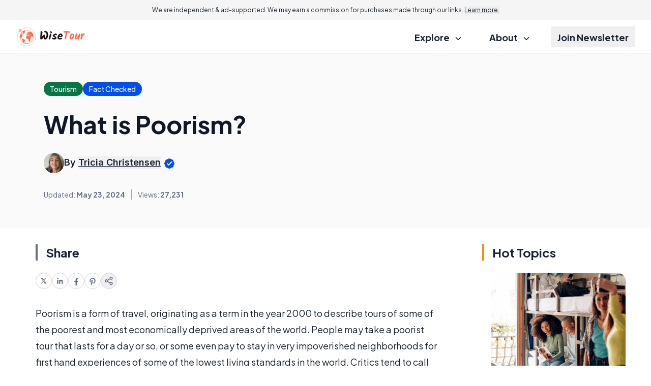

--- FILE ---
content_type: text/html; charset=UTF-8
request_url: https://www.wisetour.com/what-is-poorism.htm
body_size: 22292
content:
<!DOCTYPE html>


<html lang="en-US" class="scroll-pt-18 md:scroll-pt-8 scroll-smooth">
<head>

  <meta http-equiv="Content-Type" content="text/html; charset=utf-8"/>
  <meta name="viewport" content="width=device-width, initial-scale=1.0">

  <title>What is Poorism? (with pictures)</title>  <meta name="description" content="Poorism is a form of travel in which tourists visit impoverished areas. Though intended altruistically, some criticize poorism as..."/>

            <link rel="canonical" href="https://www.wisetour.com/what-is-poorism.htm"/>
                    <meta name='robots' content='index, follow, max-image-preview:large, max-snippet:-1, max-video-preview:-1'/>
  
  <link rel="preload" as="image" href="//assets.wisetour.com/res/common/img/public/wisetour.com/logo.png" />
<link rel="preload" as="image" href="//assets.wisetour.com/res/common/img/public/socila-twitter.svg" />
<link rel="preload" as="image" href="//assets.wisetour.com/res/common/img/public/socila-facebook.svg" />
<link rel="preload" as="image" href="//assets.wisetour.com/res/common/img/public/icons.svg" />

<link rel="preconnect" href="https://www.googletagmanager.com" />
<link rel="preconnect" href="https://fonts.googleapis.com">
<link rel="preconnect" href="https://fonts.gstatic.com" crossorigin>

  <link href="https://fonts.googleapis.com/css2?family=Inter:wght@400;500;600;700&family=Plus+Jakarta+Sans:ital,wght@0,400;0,500;0,600;0,700;1,400;1,600;1,700&display=swap" rel="stylesheet">

      
<script type="application/ld+json">
  {
    "@context": "https://schema.org",
    "@type": "Article",
    "@id": "https://www.wisetour.com/what-is-poorism.htm",
    "headline": "What is Poorism?",
    "datePublished": "2007-10-27T20:57:38+00:00",
    "dateModified": "2024-05-23T18:06:20+00:00",
    "description": "Poorism is a form of travel in which tourists visit impoverished areas. Though intended altruistically, some criticize poorism as...",
    "wordCount": 536,
    "articleSection": "Tourism",
    "inLanguage": "en-US",
    "mainEntityOfPage": {
      "@type": "WebPage",
      "@id": "https://www.wisetour.com/what-is-poorism.htm",
      "url": "https://www.wisetour.com/what-is-poorism.htm",
      "name": "What is Poorism? - WiseTour"    },
    "publisher": {
      "@type": "Organization",
      "name": "WiseTour",
      "url": "www.wisetour.com",
      "logo": {
        "@type": "ImageObject",
        "url": "https://assets.wisetour.com/res/common/img/public/wisetour.com/logo.png"
      }
    },
        "author": {
      "@type": "Person",
      "name": "Tricia Christensen"
    },
        "discussionUrl": "https://www.wisetour.com/what-is-poorism.htm#comments",
    "keywords": ["poorism"],
    "breadcrumb": {
      "@type": "BreadcrumbList",
      "itemListElement": [
        {
          "@type": "ListItem",
          "position": 1,
          "item": {
            "@id": "https://www.wisetour.com/",
            "name": "Home"
          }
        },
        {
          "@type": "ListItem",
          "position": 2,
          "item": {
            "@id": "https://www.wisetour.com/tourism.htm",
            "name": "Tourism Articles"
          }
        },
        {
          "@type": "ListItem",
          "position": 3,
          "item": {
            "@id": "https://www.wisetour.com/what-is-poorism.htm",
            "name": "What is Poorism?"          }
        }
      ]
    },
    "image": [
            ]
  }
</script>
  

  
    <!-- sitewide-adsense --><script data-ad-client="ca-pub-8290526608142878" async src="https://pagead2.googlesyndication.com/pagead/js/adsbygoogle.js"></script>    <!-- sitewide-shemedia-head -->    <!-- sitewide-mediavine-head -->    <!-- sitewide-adsolutely-head -->
  
            <!-- Google Tag Manager -->
<script>
    dataLayer = [{
            'pageTemplate': 'default-rc',
        'pageDomain': 'wisetour.com'
    }];
</script>

<script>(function(w,d,s,l,i){w[l]=w[l]||[];w[l].push({'gtm.start':
    new Date().getTime(),event:'gtm.js'});var f=d.getElementsByTagName(s)[0],
            j=d.createElement(s),dl=l!='dataLayer'?'&l='+l:'';j.async=true;j.src=
            'https://www.googletagmanager.com/gtm.js?id='+i+dl;f.parentNode.insertBefore(j,f);
            })(window,document,'script','dataLayer','GTM-57MCTQ8');</script>
<!-- End Google Tag Manager -->

<!-- Global site tag (gtag.js) - Google Ads: 1071761544 -->
<script async src="https://www.googletagmanager.com/gtag/js?id=AW-1071761544"></script>
<script>
    window.dataLayer = window.dataLayer || [];
    function gtag(){dataLayer.push(arguments);}
    gtag('js', new Date());
    gtag('config', 'AW-1071761544');
</script>      
  <meta property="fb:page_id" content="210552350553"/>
  <meta property="og:site_name" content="WiseTour"/>
  <meta property="og:description" content="Poorism is a form of travel in which tourists visit impoverished areas. Though intended altruistically, some criticize poorism as..."/>

      <meta property="og:type" content="article"/>
  

      <meta property="og:title" content="What is Poorism?"/>
    <meta name="twitter:card" content="summary_image_large" />

    <meta property="og:url" content="https://www.wisetour.com/what-is-poorism.htm"/>
                  <meta property="og:image" content="//images.wisetour.com/street-signs-honoring-civil-rights-leaders.jpg"/>
              <meta property="og:image" content="//images.wisetour.com/third-world-family.jpg"/>
              <meta property="og:image" content="//images.wisetour.com/dusty-road-slum.jpg"/>
              <meta property="og:image" content="//images.wisetour.com/hungry-children-india.jpg"/>
              <meta property="og:image" content="//images.wisetour.com/two-homeless-children-hugging.jpg"/>
          
    
  

    
  
  <link rel='stylesheet' type='text/css' rel='preload' as='style' href='//assets.wisetour.com/res/default-rc/compiled/publicCSS_tw_default-rc.css?v=prod-a26d216' />
    
  
  <meta name="propeller" content="3d6ea071e7cdbace47f83d1229983700">
  <meta name="fo-verify" content="ddb44592-5325-4679-914c-9c194192350a" />

        <link rel="icon" type="image/png" sizes="32x32" href="//assets.wisetour.com/res/common/img/public/wisetour.com/favicons/favicon.ico" />
    <link rel="manifest" href="//assets.wisetour.com/res/common/img/favicons/site.webmanifest" />
    <link rel="shortcut icon" href="//assets.wisetour.com/res/common/img/public/wisetour.com/favicons/favicon.ico" />
<meta name="theme-color" content="#ffffff" />
</head>

<body class="text-content-dark antialiased">

<!--<body class="txt-regular txt-dark-->
<!--    --><!--    --><!--    --><!--    --><!--    --><!--"-->
<!---->
<!--  --><!--  --><!---->
<!--  <section class="infobar desktop fix bkg-white shd-bot">-->
<!--    --><!--  </section>-->
<!---->
<!--  --><!--  -->
<div class="w-full bg-grey-lightmost text-center text-xxs md:text-xs px-6 py-3 md:sticky top-0 z-20">
  We are independent & ad-supported. We may earn a commission for purchases made through our links. <button class="underline" data-modal-target="#disclosure">Learn more.</button>
</div>
<header class="w-full text-lg font-bold">
  <div class="border-b border-b-grey-light">
    <div class="page-width">
      <section class="full-column-widest">
        <div class="w-full flex justify-between items-center gap-2 h-16">
          <div class="flex-1 flex"
              >
            <a href="//www.wisetour.com">
              <img src="//assets.wisetour.com/res/common/img/public/wisetour.com/logo.png"
                  alt="WiseTour"
                  class="max-h-10
                  "/>
            </a>
          </div>
          <label class="relative z-40 cursor-pointer px-3 py-6 lg:hidden">
            <input class="peer hidden" type="checkbox" data-collapse-toggle="#topNav" />
            <div class="relative z-50 block h-[2px] w-5
                      bg-black peer-checked:bg-[transparent]
                        before:absolute before:top-[-0.35rem] before:z-50
                        before:block before:h-full before:w-full
                      before:bg-black before:transition-all before:duration-200
                        before:ease-out before:content-['']
                        after:absolute after:right-0 after:bottom-[-0.35rem]
                        after:block after:h-full after:w-full
                      after:bg-black after:transition-all after:duration-200
                        after:ease-out after:content-[''] peer-checked:bg-transparent
                        before:peer-checked:top-0 before:peer-checked:w-full
                        before:peer-checked:rotate-45 before:peer-checked:transform
                        after:peer-checked:bottom-0 after:peer-checked:w-full
                        after:peer-checked:-rotate-45 after:peer-checked:transform"
            ></div>
          </label>
          <nav class="hidden lg:flex justify-end h-full">
            <ul class="[&>*:not(:last-child)]:mr-7 h-full">
              <li class="inline-flex relative group py-3 h-full">
                <div class="cursor-pointer px-3 py-2 group-hover:underline decoration-[.42em] decoration-lite-aquamarine decoration-no-skip-ink underline-offset-[-.16em]">
                  Explore
                  <svg class="inline ms-2" width="12" height="6" viewBox="0 0 12 6" fill="none" xmlns="http://www.w3.org/2000/svg">
                    <path d="M1.44922 0.75L5.94922 5.25L10.4492 0.75" stroke="currentColor" stroke-width="1.5" stroke-linecap="round" stroke-linejoin="round"/>
                  </svg>
                </div>
                <ul class="absolute z-10 top-full min-w-64 hidden group-hover:block p-3 bg-white border border-grey-light rounded-xl
                          before:content-[''] before:absolute before:w-0 before:h-0
                          before:border-l-[8px] before:border-r-[8px] before:border-b-[8px]
                          before:border-l-[transparent] before:border-r-[transparent] before:border-b-grey-light
                          before:-top-[8px] before:left-[40px]"
                >
                                    <li class="px-3 py-1.5 leading-7"
                      data-set-of-articles="47">
                    <a href="/travel.htm"
                      class="hover:underline decoration-[.36em] decoration-lite-aquamarine decoration-no-skip-ink underline-offset-[-.12em] font-semibold"
                    >
                      Travel                    </a>
                  </li>
                                    <li class="px-3 py-1.5 leading-7"
                      data-set-of-articles="124">
                    <a href="/festivals.htm"
                      class="hover:underline decoration-[.36em] decoration-lite-aquamarine decoration-no-skip-ink underline-offset-[-.12em] font-semibold"
                    >
                      Festivals                    </a>
                  </li>
                                    <li class="px-3 py-1.5 leading-7"
                      data-set-of-articles="107">
                    <a href="/film-industry.htm"
                      class="hover:underline decoration-[.36em] decoration-lite-aquamarine decoration-no-skip-ink underline-offset-[-.12em] font-semibold"
                    >
                      Movies                    </a>
                  </li>
                                    <li class="px-3 py-1.5 leading-7"
                      data-set-of-articles="94">
                    <a href="/tourism.htm"
                      class="hover:underline decoration-[.36em] decoration-lite-aquamarine decoration-no-skip-ink underline-offset-[-.12em] font-semibold"
                    >
                      Tourism                    </a>
                  </li>
                                    <li class="px-3 py-1.5 leading-7"
                      data-set-of-articles="145">
                    <a href="/transportation.htm"
                      class="hover:underline decoration-[.36em] decoration-lite-aquamarine decoration-no-skip-ink underline-offset-[-.12em] font-semibold"
                    >
                      Transportation                    </a>
                  </li>
                                    <li class="px-3 py-1.5 leading-7"
                      data-set-of-articles="149">
                    <a href="/entertainment.htm"
                      class="hover:underline decoration-[.36em] decoration-lite-aquamarine decoration-no-skip-ink underline-offset-[-.12em] font-semibold"
                    >
                      Entertainment                    </a>
                  </li>
                                  </ul>
              </li>
              <li class="inline-flex py-3 h-full group hidden">
                <a href="/quizzes.htm" class="px-3 py-2 group-hover:underline decoration-[.42em] decoration-lite-aquamarine decoration-no-skip-ink underline-offset-[-.16em]">
                  Quizzes
                </a>
              </li>
              <li class="inline-flex relative group py-3 h-full">
                <div class="cursor-pointer px-3 py-2 group-hover:underline decoration-[.42em] decoration-lite-aquamarine decoration-no-skip-ink underline-offset-[-.16em]">
                  About
                  <svg class="inline ms-2" width="12" height="6" viewBox="0 0 12 6" fill="none" xmlns="http://www.w3.org/2000/svg">
                    <path d="M1.44922 0.75L5.94922 5.25L10.4492 0.75" stroke="currentColor" stroke-width="1.5" stroke-linecap="round" stroke-linejoin="round"/>
                  </svg>
                </div>
                <ul class="absolute z-10 top-full min-w-64 hidden group-hover:block p-3 bg-white border border-grey-light rounded-xl
                          before:content-[''] before:absolute before:w-0 before:h-0
                          before:border-l-[8px] before:border-r-[8px] before:border-b-[8px]
                          before:border-l-[transparent] before:border-r-[transparent] before:border-b-grey-light
                          before:-top-[8px] before:left-[40px]"
                >
                  <li class="px-3 py-1.5 leading-7">
                    <a class="hover:underline decoration-[.36em] decoration-lite-aquamarine decoration-no-skip-ink underline-offset-[-.12em] font-semibold" href="/about.htm">
                      About
                    </a>
                  </li>
                  <li class="px-3 py-1.5 leading-7">
                    <a class="hover:underline decoration-[.36em] decoration-lite-aquamarine decoration-no-skip-ink underline-offset-[-.12em] font-semibold" href="/contact.htm">
                      Contact Us
                    </a>
                  </li>
                </ul>
              </li>
              <li class="inline-flex py-3 h-full group">
                <button class="px-3 py-2 group-hover:underline decoration-[.42em] decoration-lite-aquamarine decoration-no-skip-ink underline-offset-[-.16em]" data-modal-target="#subscription">
                  Join Newsletter
                </button>
              </li>
            </ul>
          </nav>
        </div>
      </section>
    </div>
  </div>
  <div class="page-width lg:hidden">
    <div id="topNav" class="hidden justify-end h-full">
      <ul class="h-full -page-width">
        <li class="border-b border-b-grey-light">
          <label class="px-7 md:px-11 py-3 cursor-pointer w-full h-full flex justify-between items-center">
            <input class="peer hidden" type="checkbox" data-collapse-toggle="#submenu-cats" />
            <span>Explore</span>
            <svg class="rotate-180 peer-checked:rotate-0 transition-transform" width="12" height="6" viewBox="0 0 12 6" fill="none" xmlns="http://www.w3.org/2000/svg">
              <path d="M1.44922 0.75L5.94922 5.25L10.4492 0.75" stroke="currentColor" stroke-width="1.5" stroke-linecap="round" stroke-linejoin="round"/>
            </svg>
          </label>
          <ul id="submenu-cats" class="hidden py-3 px-7 md:px-11 bg-grey-lightmost">
                        <li class="px-3 py-1.5 leading-7"
                data-set-of-articles="47">
              <a href="/travel.htm" class="font-semibold">
                Travel              </a>
            </li>
                        <li class="px-3 py-1.5 leading-7"
                data-set-of-articles="124">
              <a href="/festivals.htm" class="font-semibold">
                Festivals              </a>
            </li>
                        <li class="px-3 py-1.5 leading-7"
                data-set-of-articles="107">
              <a href="/film-industry.htm" class="font-semibold">
                Movies              </a>
            </li>
                        <li class="px-3 py-1.5 leading-7"
                data-set-of-articles="94">
              <a href="/tourism.htm" class="font-semibold">
                Tourism              </a>
            </li>
                        <li class="px-3 py-1.5 leading-7"
                data-set-of-articles="145">
              <a href="/transportation.htm" class="font-semibold">
                Transportation              </a>
            </li>
                        <li class="px-3 py-1.5 leading-7"
                data-set-of-articles="149">
              <a href="/entertainment.htm" class="font-semibold">
                Entertainment              </a>
            </li>
                      </ul>
        </li>
        <li class="border-b border-b-grey-light hidden">
          <a href="/quizzes.htm" class="flex px-7 md:px-11 py-3">Quizzes</a>
        </li>
        <li class="border-b border-b-grey-light">
          <label class="px-7 md:px-11 py-3 cursor-pointer w-full h-full flex justify-between items-center">
            <input class="peer hidden" type="checkbox" data-collapse-toggle="#submenu-about" />
            <span>About</span>
            <svg class="rotate-180 peer-checked:rotate-0 transition-transform" width="12" height="6" viewBox="0 0 12 6" fill="none" xmlns="http://www.w3.org/2000/svg">
              <path d="M1.44922 0.75L5.94922 5.25L10.4492 0.75" stroke="currentColor" stroke-width="1.5" stroke-linecap="round" stroke-linejoin="round"/>
            </svg>
          </label>
          <ul id="submenu-about" class="hidden py-3 px-7 md:px-11 bg-grey-lightmost">
            <li class="px-3 py-1.5 leading-7">
              <a class="font-semibold" href="/about.htm">
                About
              </a>
            </li>
            <li class="px-3 py-1.5 leading-7">
              <a class="font-semibold" href="/contact.htm">
                Contact Us
              </a>
            </li>
          </ul>
        </li>
        <li class="border-b border-b-grey-light">
          <button class="flex px-7 md:px-11 py-3 gap-1 items-center px-3 py-3 w-full h-full" data-modal-target="#subscription">
            Join Newsletter
          </button>
        </li>
      </ul>
    </div>
  </div>
</header>
<dialog id="disclosure">
  <div class="bar border-l-green-background mb-4 text-xl font-semibold -mx-1 sm:mx-0">Advertiser Disclosure</div>
  <div class="text-base/8 pl-4 sm:pl-5">
    Our website is an independent, advertising-supported platform. We provide our content free of charge to our readers,
    and to keep it that way, we rely on revenue generated through advertisements and affiliate partnerships. This means
    that when you click on certain links on our site and make a purchase, we may earn a commission.
    <a class="text-blue-link" href="/how-we-make-money.htm">Learn more.</a>
  </div>
  <div class="bar border-l-green-background mb-4 mt-8 text-xl font-semibold -mx-1 sm:mx-0">How We Make Money</div>
  <div class="text-base/8 pl-4 sm:pl-5">
    We sustain our operations through affiliate commissions and advertising. If you click on an affiliate link and make
    a purchase, we may receive a commission from the merchant at no additional cost to you. We also display
    advertisements on our website, which help generate revenue to support our work and keep our content free for
    readers. Our editorial team operates independently of our advertising and affiliate partnerships to ensure that
    our content remains unbiased and focused on providing you with the best information and recommendations based on
    thorough research and honest evaluations. To remain transparent, we’ve provided a list of our current affiliate
    partners <a class="text-blue-link" href="/how-we-make-money.htm#our-partners">here.</a>
  </div>
</dialog>


<!---->
<!--  --><!---->
<!--<main class="--><!-- --><!--">-->
<section class="hidden bg-grey-lightest border-b border-b-grey-light py-1">
  <div class="text-grey-neutral text-center text-xxs pb-1">Advertisement - scroll for more content</div>
  </section>


<div class="page-width">
  <div class="mb-7 md:mb-14 space-y-8">
    <div class="bg-white-smoke -page-width page-width w-auto py-7 md:py-14">
            <div class="full-column md:px-4 flex flex-col lg:flex-row  justify-between lg:items-center gap-6">
        <div class="space-y-4 lg:space-y-8  w-full">
          <div class="flex flex-wrap items-center gap-6">
                          <a href="/tourism.htm"
                 class="bg-green-700 rounded-full px-3 py-1 text-sans-spec font-medium text-sm text-inverse-text">
                <span class="md:hidden">Tourism</span>
                <span class="hidden md:inline">Tourism</span>
              </a>
            
                          <button class="bg-blue-link rounded-full px-3 py-1 text-sans-spec font-medium text-sm text-inverse-text"
        data-modal-target="#ourPromise"
>
  <span>Fact Checked</span>
</button>

<dialog id="ourPromise">
  <h2 class="bar border-l-green-background mb-4 text-xl font-semibold -mx-1 sm:mx-0">Our Promise to you</h2>
  <div class="text-base/8 pl-4 sm:pl-5 space-y-4">
    <p>
      Founded in 2002, our company has been a trusted resource for readers seeking informative and engaging content.
      Our dedication to quality remains unwavering—and will never change. We follow a strict
      <a href="/editorial-guidelines.htm">editorial policy</a>, ensuring that our content is authored by
      <a href="/authors">highly qualified professionals</a> and edited by subject matter experts.
      This guarantees that everything we publish is objective, accurate, and trustworthy.
    </p>
    <p>
      Over the years, we've refined our approach to cover a wide range of topics, providing readers
      with reliable and practical advice to enhance their knowledge and skills. That's why millions of
      readers turn to us each year. Join us in celebrating the joy of learning, guided by standards
      you can trust.
    </p>
  </div>
</dialog>
                      </div>

          <h1 class="" data-toc-mobile-landmark data-featured-article="41058">What is Poorism?</h1>

          
                    <div class="flex gap-2 items-center md:text-lg/6 font-sans-spec">
                        <img width="78" height="78"
                src="//assets.wisetour.com/res/common/img/avatars/Tricia_Christensen.webp"
                alt="Tricia Christensen"
                class="rounded-full w-20 h-20 md:w-16 md:h-16 xl:w-10 xl:h-10"
            >
                        <address>
                            <div class="font-semibold">
                By
                                <button class="underline" data-tippy-target="#writerBox" data-tippy-placement="bottom">Tricia Christensen</button>
                                <svg class="inline" width="24" height="24" viewBox="0 0 24 24" fill="none" xmlns="http://www.w3.org/2000/svg">
                  <path d="M9.51447 2.91542C8.90071 3.43846 8.1376 3.75455 7.33377 3.8187C5.45794 3.96839 3.96839 5.45794 3.8187 7.33377C3.75455 8.1376 3.43846 8.90071 2.91542 9.51447C1.69486 10.9467 1.69486 13.0533 2.91542 14.4855C3.43846 15.0993 3.75455 15.8624 3.8187 16.6662C3.96839 18.5421 5.45794 20.0316 7.33377 20.1813C8.1376 20.2455 8.90071 20.5615 9.51447 21.0846C10.9467 22.3051 13.0533 22.3051 14.4855 21.0846C15.0993 20.5615 15.8624 20.2455 16.6662 20.1813C18.5421 20.0316 20.0316 18.5421 20.1813 16.6662C20.2455 15.8624 20.5615 15.0993 21.0846 14.4855C22.3051 13.0533 22.3051 10.9467 21.0846 9.51447C20.5615 8.90071 20.2455 8.1376 20.1813 7.33377C20.0316 5.45794 18.5421 3.96839 16.6662 3.8187C15.8624 3.75455 15.0993 3.43846 14.4855 2.91542C13.0533 1.69486 10.9467 1.69486 9.51447 2.91542Z" fill="#004EEB"/>
                  <path d="M7.91602 12.0833L10.5827 14.75L16.5827 8.75" stroke="white" stroke-width="2" stroke-linecap="round" stroke-linejoin="round"/>
                </svg>
              </div>
                          </address>
          </div>
                    <div class="grid grid-rows-2 grid-cols-2 md:flex md:-ml-3 text-sm mt-0.5 text-grey-text text-center">
            <div class="px-3 py-2 md:py-0 border-y border-grey-lighter md:border-y-0">
                            Updated: <span class="font-bold">May 23, 2024</span>
                          </div>
                        <div class="px-3 py-2 md:py-0 border-y border-grey-lighter md:border-grey md:border-y-0 md:border-l">
              <div class="flex items-center justify-center w-full h-full border-l border-grey-lighter md:border-l-0">
                Views:&nbsp;<span class="font-bold">27,231</span>
              </div>
            </div>
                                              </div>
        </div>
              </div>
    </div>

    <div class="full-column-wide 2xl:full-column-widest">
      <div class="flex gap-10 flex-col md:flex-row flex-wrap md:flex-nowrap">

        
<div class="-mr-10 2xl:mr-0 2xl:min-w-col-right relative z-10">
  <div class="2xl:sticky 2xl:top-14 top-4 2xl:space-y-8">

        
    <div class="hidden 2xl:block">
      <div class="md:px-4">
  <div class="bar border-l-grey-text mb-6 text-2xl font-bold">Share</div>
  <ul class="flex gap-5">
    <li data-social-platform="twitter">
      <a href="https://twitter.com/intent/tweet?url=https%3A%2F%2Fwww.wisetour.com%2Fwhat-is-poorism.htm"
          class="flex w-8 h-8 items-center justify-center rounded-full border border-grey-light"
          target="_blank"
      >
        <svg width="12" height="12" viewBox="0 0 12 12" fill="none" xmlns="http://www.w3.org/2000/svg">
          <g clip-path="url(#clip0_2876_10315)">
            <path fill-rule="evenodd" clip-rule="evenodd" d="M7.97175 11.5L5.19705 7.54505L1.72346 11.5H0.253906L4.54507 6.61555L0.253906 0.5H4.02688L6.64201 4.22751L9.91865 0.5H11.3882L7.29618 5.15824L11.7447 11.5H7.97175ZM9.60826 10.385H8.6189L2.35808 1.615H3.34758L5.85508 5.12658L6.28869 5.73593L9.60826 10.385Z" fill="#667085"/>
          </g>
          <defs>
            <clipPath id="clip0_2876_10315">
              <rect width="12" height="12" fill="white"/>
            </clipPath>
          </defs>
        </svg>
      </a>
    </li>
    <li data-social-platform="linkedin">
      <a href="https://www.linkedin.com/shareArticle/?url=https%3A%2F%2Fwww.wisetour.com%2Fwhat-is-poorism.htm"
          class="flex w-8 h-8 items-center justify-center rounded-full border border-grey-light"
          target="_blank"
      >
        <svg width="16" height="16" viewBox="0 0 16 16" fill="none" xmlns="http://www.w3.org/2000/svg">
          <path d="M4.74141 13.6313H2.36641V5.99375H4.74141V13.6313ZM3.55391 4.95313C2.79141 4.95313 2.17578 4.3375 2.17578 3.57813C2.17578 2.81875 2.79141 2.20312 3.55391 2.20312C4.31328 2.20312 4.92891 2.81875 4.92891 3.57813C4.92891 4.33438 4.31328 4.95313 3.55391 4.95313ZM13.6289 13.6313H11.257V9.91875C11.257 9.03438 11.2414 7.89375 10.0227 7.89375C8.78828 7.89375 8.60078 8.85938 8.60078 9.85625V13.6313H6.23203V5.99375H8.50703V7.0375H8.53828C8.85391 6.4375 9.62891 5.80313 10.782 5.80313C13.1852 5.80313 13.6289 7.38438 13.6289 9.44063V13.6313Z" fill="#667085"/>
        </svg>
      </a>
    </li>
    <li data-social-platform="facebook">
      <a href="https://www.facebook.com/sharer.php?u=https%3A%2F%2Fwww.wisetour.com%2Fwhat-is-poorism.htm"
          class="flex w-8 h-8 items-center justify-center rounded-full border border-grey-light"
          target="_blank"
      >
        <svg width="18" height="18" viewBox="0 0 18 18" fill="none" xmlns="http://www.w3.org/2000/svg">
          <path d="M7.59375 11.6016V17.8907H10.4062V11.6016H12.5033L12.9023 9H10.4062V7.3125C10.4062 6.60006 10.755 5.90625 11.873 5.90625H13.0078V3.69141C13.0078 3.69141 11.9776 3.51562 10.9932 3.51562C8.93742 3.51562 7.59375 4.76156 7.59375 7.01719V9H5.30859V11.6016H7.59375Z" fill="#667085"/>
        </svg>
      </a>
    </li>
    <li data-social-platform="pinterest">
      <a href="http://pinterest.com/pin/create/button/?url=https%3A%2F%2Fwww.wisetour.com%2Fwhat-is-poorism.htm"
          class="flex w-8 h-8 items-center justify-center rounded-full border border-grey-light"
          target="_blank"
      >
        <svg width="18" height="18" viewBox="0 0 18 18" fill="none" xmlns="http://www.w3.org/2000/svg">
          <path d="M5.74961 14.8004C5.5668 15.5773 5.64062 16.6672 5.71797 17.3809L6.3332 17.5988C6.69883 17.0012 7.24727 16.0203 7.45117 15.2398C7.56016 14.818 8.01016 13.0988 8.01016 13.0988C8.30547 13.6578 9.16328 14.1324 10.0738 14.1324C12.7879 14.1324 14.7426 11.6363 14.7426 8.53555C14.7426 5.56133 12.3168 3.33594 9.19492 3.33594C5.31367 3.33594 3.25 5.94102 3.25 8.78164C3.25 10.1035 3.95312 11.7453 5.07812 12.2691C5.25039 12.35 5.3418 12.3148 5.38047 12.1496C5.40859 12.0266 5.56328 11.4148 5.63008 11.1301C5.65117 11.0422 5.64062 10.9613 5.5668 10.8734C5.19414 10.4234 4.89531 9.59375 4.89531 8.82031C4.89531 6.83398 6.4 4.91445 8.95937 4.91445C11.1707 4.91445 12.7176 6.42266 12.7176 8.57773C12.7176 11.0105 11.4871 12.698 9.8875 12.698C9.00508 12.698 8.34414 11.9668 8.55508 11.0703C8.8082 10.0016 9.30039 8.84844 9.30039 8.075C9.30039 7.38242 8.92773 6.80586 8.16133 6.80586C7.25781 6.80586 6.53359 7.74102 6.53359 8.99258C6.53359 9.79063 6.8043 10.3285 6.8043 10.3285C6.8043 10.3285 5.91484 14.0973 5.74961 14.8004Z" fill="#667085"/>
        </svg>
      </a>
    </li>
    <li>
      <button data-modal-target="#social" class="flex w-8 h-8 items-center justify-center rounded-full border border-grey-light">
        <svg width="18" height="18" viewBox="0 0 18 18" fill="none" xmlns="http://www.w3.org/2000/svg">
          <path d="M6.4425 10.1325L11.565 13.1175M11.5575 4.8825L6.4425 7.8675M15.75 3.75C15.75 4.99264 14.7426 6 13.5 6C12.2574 6 11.25 4.99264 11.25 3.75C11.25 2.50736 12.2574 1.5 13.5 1.5C14.7426 1.5 15.75 2.50736 15.75 3.75ZM6.75 9C6.75 10.2426 5.74264 11.25 4.5 11.25C3.25736 11.25 2.25 10.2426 2.25 9C2.25 7.75736 3.25736 6.75 4.5 6.75C5.74264 6.75 6.75 7.75736 6.75 9ZM15.75 14.25C15.75 15.4926 14.7426 16.5 13.5 16.5C12.2574 16.5 11.25 15.4926 11.25 14.25C11.25 13.0074 12.2574 12 13.5 12C14.7426 12 15.75 13.0074 15.75 14.25Z" stroke="#667085" stroke-width="1.5" stroke-linecap="round" stroke-linejoin="round"/>
        </svg>
      </button>
    </li>
  </ul>
</div>
    </div>
  </div>
</div>

        <div class="max-w-col-left w-full mx-auto space-y-8 w-full basis-[min-content] flex-grow 2xl:flex-shrink-0 2xl:basis-auto 2xl:flex-grow-0">
          <article class="space-y-8 article-page break-words">

            
            
            <div class="md:-mx-4 2xl:hidden">
            <div class="md:px-4">
  <div class="bar border-l-grey-text mb-6 text-2xl font-bold">Share</div>
  <ul class="flex gap-5">
    <li data-social-platform="twitter">
      <a href="https://twitter.com/intent/tweet?url=https%3A%2F%2Fwww.wisetour.com%2Fwhat-is-poorism.htm"
          class="flex w-8 h-8 items-center justify-center rounded-full border border-grey-light"
          target="_blank"
      >
        <svg width="12" height="12" viewBox="0 0 12 12" fill="none" xmlns="http://www.w3.org/2000/svg">
          <g clip-path="url(#clip0_2876_10315)">
            <path fill-rule="evenodd" clip-rule="evenodd" d="M7.97175 11.5L5.19705 7.54505L1.72346 11.5H0.253906L4.54507 6.61555L0.253906 0.5H4.02688L6.64201 4.22751L9.91865 0.5H11.3882L7.29618 5.15824L11.7447 11.5H7.97175ZM9.60826 10.385H8.6189L2.35808 1.615H3.34758L5.85508 5.12658L6.28869 5.73593L9.60826 10.385Z" fill="#667085"/>
          </g>
          <defs>
            <clipPath id="clip0_2876_10315">
              <rect width="12" height="12" fill="white"/>
            </clipPath>
          </defs>
        </svg>
      </a>
    </li>
    <li data-social-platform="linkedin">
      <a href="https://www.linkedin.com/shareArticle/?url=https%3A%2F%2Fwww.wisetour.com%2Fwhat-is-poorism.htm"
          class="flex w-8 h-8 items-center justify-center rounded-full border border-grey-light"
          target="_blank"
      >
        <svg width="16" height="16" viewBox="0 0 16 16" fill="none" xmlns="http://www.w3.org/2000/svg">
          <path d="M4.74141 13.6313H2.36641V5.99375H4.74141V13.6313ZM3.55391 4.95313C2.79141 4.95313 2.17578 4.3375 2.17578 3.57813C2.17578 2.81875 2.79141 2.20312 3.55391 2.20312C4.31328 2.20312 4.92891 2.81875 4.92891 3.57813C4.92891 4.33438 4.31328 4.95313 3.55391 4.95313ZM13.6289 13.6313H11.257V9.91875C11.257 9.03438 11.2414 7.89375 10.0227 7.89375C8.78828 7.89375 8.60078 8.85938 8.60078 9.85625V13.6313H6.23203V5.99375H8.50703V7.0375H8.53828C8.85391 6.4375 9.62891 5.80313 10.782 5.80313C13.1852 5.80313 13.6289 7.38438 13.6289 9.44063V13.6313Z" fill="#667085"/>
        </svg>
      </a>
    </li>
    <li data-social-platform="facebook">
      <a href="https://www.facebook.com/sharer.php?u=https%3A%2F%2Fwww.wisetour.com%2Fwhat-is-poorism.htm"
          class="flex w-8 h-8 items-center justify-center rounded-full border border-grey-light"
          target="_blank"
      >
        <svg width="18" height="18" viewBox="0 0 18 18" fill="none" xmlns="http://www.w3.org/2000/svg">
          <path d="M7.59375 11.6016V17.8907H10.4062V11.6016H12.5033L12.9023 9H10.4062V7.3125C10.4062 6.60006 10.755 5.90625 11.873 5.90625H13.0078V3.69141C13.0078 3.69141 11.9776 3.51562 10.9932 3.51562C8.93742 3.51562 7.59375 4.76156 7.59375 7.01719V9H5.30859V11.6016H7.59375Z" fill="#667085"/>
        </svg>
      </a>
    </li>
    <li data-social-platform="pinterest">
      <a href="http://pinterest.com/pin/create/button/?url=https%3A%2F%2Fwww.wisetour.com%2Fwhat-is-poorism.htm"
          class="flex w-8 h-8 items-center justify-center rounded-full border border-grey-light"
          target="_blank"
      >
        <svg width="18" height="18" viewBox="0 0 18 18" fill="none" xmlns="http://www.w3.org/2000/svg">
          <path d="M5.74961 14.8004C5.5668 15.5773 5.64062 16.6672 5.71797 17.3809L6.3332 17.5988C6.69883 17.0012 7.24727 16.0203 7.45117 15.2398C7.56016 14.818 8.01016 13.0988 8.01016 13.0988C8.30547 13.6578 9.16328 14.1324 10.0738 14.1324C12.7879 14.1324 14.7426 11.6363 14.7426 8.53555C14.7426 5.56133 12.3168 3.33594 9.19492 3.33594C5.31367 3.33594 3.25 5.94102 3.25 8.78164C3.25 10.1035 3.95312 11.7453 5.07812 12.2691C5.25039 12.35 5.3418 12.3148 5.38047 12.1496C5.40859 12.0266 5.56328 11.4148 5.63008 11.1301C5.65117 11.0422 5.64062 10.9613 5.5668 10.8734C5.19414 10.4234 4.89531 9.59375 4.89531 8.82031C4.89531 6.83398 6.4 4.91445 8.95937 4.91445C11.1707 4.91445 12.7176 6.42266 12.7176 8.57773C12.7176 11.0105 11.4871 12.698 9.8875 12.698C9.00508 12.698 8.34414 11.9668 8.55508 11.0703C8.8082 10.0016 9.30039 8.84844 9.30039 8.075C9.30039 7.38242 8.92773 6.80586 8.16133 6.80586C7.25781 6.80586 6.53359 7.74102 6.53359 8.99258C6.53359 9.79063 6.8043 10.3285 6.8043 10.3285C6.8043 10.3285 5.91484 14.0973 5.74961 14.8004Z" fill="#667085"/>
        </svg>
      </a>
    </li>
    <li>
      <button data-modal-target="#social" class="flex w-8 h-8 items-center justify-center rounded-full border border-grey-light">
        <svg width="18" height="18" viewBox="0 0 18 18" fill="none" xmlns="http://www.w3.org/2000/svg">
          <path d="M6.4425 10.1325L11.565 13.1175M11.5575 4.8825L6.4425 7.8675M15.75 3.75C15.75 4.99264 14.7426 6 13.5 6C12.2574 6 11.25 4.99264 11.25 3.75C11.25 2.50736 12.2574 1.5 13.5 1.5C14.7426 1.5 15.75 2.50736 15.75 3.75ZM6.75 9C6.75 10.2426 5.74264 11.25 4.5 11.25C3.25736 11.25 2.25 10.2426 2.25 9C2.25 7.75736 3.25736 6.75 4.5 6.75C5.74264 6.75 6.75 7.75736 6.75 9ZM15.75 14.25C15.75 15.4926 14.7426 16.5 13.5 16.5C12.2574 16.5 11.25 15.4926 11.25 14.25C11.25 13.0074 12.2574 12 13.5 12C14.7426 12 15.75 13.0074 15.75 14.25Z" stroke="#667085" stroke-width="1.5" stroke-linecap="round" stroke-linejoin="round"/>
        </svg>
      </button>
    </li>
  </ul>
</div>
            </div>

            <!-- CONTENT -->
<div class="article-content [&>*]:mt-10 [&>p]:mt-5 [&_ul]:mt-5 [&_ul]:list-[revert]
            [&_ul]:ps-[revert] [&_ol]:list-[revert] [&_ol]:ps-[revert] [&_li_ul]:mt-0 [&_li_ol]:mt-0
            [&>h2]:mt-16 [&>h3]:mt-10 [&>h3]:-mb-2 text-lg/8 [&_img]:rounded-3xl"
>

  
    
    
    <p>Poorism is a form of travel, originating as a term in the year 2000 to describe tours of some of the poorest and most economically deprived areas of the world.  People may take a poorist tour that lasts for a day or so, or some even pay to stay in very impoverished neighborhoods for first hand experiences of some of the lowest living standards in the world.  Critics tend to call these tours poorism to term them derogatory.  Others suggest that tours of areas of extreme poverty raise social consciousness, and further, some of the tours donate profits to charities that support the people in the areas toured.</p>
    
              
    
      
    
    
    <p>Poorism tours take place around the world, and not just in third world countries.  You can, for instance, tour New York neighborhoods in the Bronx and East Harlem, in Belfast, Ireland, or in Rotterdam, The Netherlands.  Such tours take people into the heart of impoverished pockets within large and in some cases prosperous cities.  These tours may awaken the mind to the devastation of long-standing poverty, the plight of immigrants, or the effects of war.  </p>
    
    
    
      
    
    
    <p>More exotic poorism tours might visit places in India, Brazil, parts of Africa and other locations.  Such vacations, if they can be called that, will usually include visits to more affluent areas and traditional vacation opportunities of the area a traveler plans to visit.   Certain tour companies establish good relationships with local residents in the slum areas, so that visitors can not only view impoverished areas but also talk to the locals.  Professionals that work in areas on tours, like doctors, might give special information regarding the residents.  </p>
    
    
    
      
    
    
    <p>One such company, Reality Tours and Travel, offers what they call slum tours of Dharavi, India, which they refer to as the largest slum in the world.  On their website, Reality Tours and Travel does mention that 80% of profits do go to local charities. The company has gotten increasingly more popular, especially since a 2007 article in <em>Smithsonian</em> magazine discussed their tours, and the trend of poorism at length.</p>
    
    
    
      
    
    
    <p>Visits to impoverished areas are not exactly new.  To engage charitable interests, people were often invited to visit slums in their own urban areas.  This was a common feature, mocked by Charles Dickens, in his 1852 novel <em>Bleak House</em>.  Several energetic women have “causes” where they try to reform or moralize the poorest members of <a href="//www.wisetour.com/what-is-somerset-house-london.htm">London</a>’s society.   Dickens’ take on these charitable visits were that they sometimes denigrated the poor and overlooked compassion and empathy.  There was something of a voyeuristic quality in such tours.</p>
    
    
    
      
    
    
    <p>The same argument is leveled against modern poorism.  Is it merely a voyeuristic expedition to see people in the lowest walks of life?  Is there thrill in seeing starving children or living conditions that are specifically the worst you could imagine?  It’s hard to know if these charges are valid, or if poorism serves a more altruistic purpose.  Regardless of its inherent controversy, this tourist trade is growing quickly, with many agencies springing up to offer tours of impoverished areas.   Questions remain as to whether such tours will evoke world change or will further distance those who can afford to travel from those who cannot afford decent living conditions or enough food.</p>
    <!-- article-2021-inarticle-2 --><div class="ad-block center"><script async src="https://pagead2.googlesyndication.com/pagead/js/adsbygoogle.js?client=ca-pub-8290526608142878"
     crossorigin="anonymous"></script>
<!-- New Years Display Test 2 -->
<ins class="adsbygoogle"
     style="display:block"
     data-ad-client="ca-pub-8290526608142878"
     data-ad-slot="9332062945"
     data-ad-format="auto"
     data-full-width-responsive="true"></ins>
<script>
     (adsbygoogle = window.adsbygoogle || []).push({params: {google_ad_channel: "1"}});
</script></div>
    
    
      </div>

            <div class="md:-mx-4 2xl:hidden">
            <div class="md:px-4">
  <div class="bar border-l-grey-text mb-6 text-2xl font-bold">Share</div>
  <ul class="flex gap-5">
    <li data-social-platform="twitter">
      <a href="https://twitter.com/intent/tweet?url=https%3A%2F%2Fwww.wisetour.com%2Fwhat-is-poorism.htm"
          class="flex w-8 h-8 items-center justify-center rounded-full border border-grey-light"
          target="_blank"
      >
        <svg width="12" height="12" viewBox="0 0 12 12" fill="none" xmlns="http://www.w3.org/2000/svg">
          <g clip-path="url(#clip0_2876_10315)">
            <path fill-rule="evenodd" clip-rule="evenodd" d="M7.97175 11.5L5.19705 7.54505L1.72346 11.5H0.253906L4.54507 6.61555L0.253906 0.5H4.02688L6.64201 4.22751L9.91865 0.5H11.3882L7.29618 5.15824L11.7447 11.5H7.97175ZM9.60826 10.385H8.6189L2.35808 1.615H3.34758L5.85508 5.12658L6.28869 5.73593L9.60826 10.385Z" fill="#667085"/>
          </g>
          <defs>
            <clipPath id="clip0_2876_10315">
              <rect width="12" height="12" fill="white"/>
            </clipPath>
          </defs>
        </svg>
      </a>
    </li>
    <li data-social-platform="linkedin">
      <a href="https://www.linkedin.com/shareArticle/?url=https%3A%2F%2Fwww.wisetour.com%2Fwhat-is-poorism.htm"
          class="flex w-8 h-8 items-center justify-center rounded-full border border-grey-light"
          target="_blank"
      >
        <svg width="16" height="16" viewBox="0 0 16 16" fill="none" xmlns="http://www.w3.org/2000/svg">
          <path d="M4.74141 13.6313H2.36641V5.99375H4.74141V13.6313ZM3.55391 4.95313C2.79141 4.95313 2.17578 4.3375 2.17578 3.57813C2.17578 2.81875 2.79141 2.20312 3.55391 2.20312C4.31328 2.20312 4.92891 2.81875 4.92891 3.57813C4.92891 4.33438 4.31328 4.95313 3.55391 4.95313ZM13.6289 13.6313H11.257V9.91875C11.257 9.03438 11.2414 7.89375 10.0227 7.89375C8.78828 7.89375 8.60078 8.85938 8.60078 9.85625V13.6313H6.23203V5.99375H8.50703V7.0375H8.53828C8.85391 6.4375 9.62891 5.80313 10.782 5.80313C13.1852 5.80313 13.6289 7.38438 13.6289 9.44063V13.6313Z" fill="#667085"/>
        </svg>
      </a>
    </li>
    <li data-social-platform="facebook">
      <a href="https://www.facebook.com/sharer.php?u=https%3A%2F%2Fwww.wisetour.com%2Fwhat-is-poorism.htm"
          class="flex w-8 h-8 items-center justify-center rounded-full border border-grey-light"
          target="_blank"
      >
        <svg width="18" height="18" viewBox="0 0 18 18" fill="none" xmlns="http://www.w3.org/2000/svg">
          <path d="M7.59375 11.6016V17.8907H10.4062V11.6016H12.5033L12.9023 9H10.4062V7.3125C10.4062 6.60006 10.755 5.90625 11.873 5.90625H13.0078V3.69141C13.0078 3.69141 11.9776 3.51562 10.9932 3.51562C8.93742 3.51562 7.59375 4.76156 7.59375 7.01719V9H5.30859V11.6016H7.59375Z" fill="#667085"/>
        </svg>
      </a>
    </li>
    <li data-social-platform="pinterest">
      <a href="http://pinterest.com/pin/create/button/?url=https%3A%2F%2Fwww.wisetour.com%2Fwhat-is-poorism.htm"
          class="flex w-8 h-8 items-center justify-center rounded-full border border-grey-light"
          target="_blank"
      >
        <svg width="18" height="18" viewBox="0 0 18 18" fill="none" xmlns="http://www.w3.org/2000/svg">
          <path d="M5.74961 14.8004C5.5668 15.5773 5.64062 16.6672 5.71797 17.3809L6.3332 17.5988C6.69883 17.0012 7.24727 16.0203 7.45117 15.2398C7.56016 14.818 8.01016 13.0988 8.01016 13.0988C8.30547 13.6578 9.16328 14.1324 10.0738 14.1324C12.7879 14.1324 14.7426 11.6363 14.7426 8.53555C14.7426 5.56133 12.3168 3.33594 9.19492 3.33594C5.31367 3.33594 3.25 5.94102 3.25 8.78164C3.25 10.1035 3.95312 11.7453 5.07812 12.2691C5.25039 12.35 5.3418 12.3148 5.38047 12.1496C5.40859 12.0266 5.56328 11.4148 5.63008 11.1301C5.65117 11.0422 5.64062 10.9613 5.5668 10.8734C5.19414 10.4234 4.89531 9.59375 4.89531 8.82031C4.89531 6.83398 6.4 4.91445 8.95937 4.91445C11.1707 4.91445 12.7176 6.42266 12.7176 8.57773C12.7176 11.0105 11.4871 12.698 9.8875 12.698C9.00508 12.698 8.34414 11.9668 8.55508 11.0703C8.8082 10.0016 9.30039 8.84844 9.30039 8.075C9.30039 7.38242 8.92773 6.80586 8.16133 6.80586C7.25781 6.80586 6.53359 7.74102 6.53359 8.99258C6.53359 9.79063 6.8043 10.3285 6.8043 10.3285C6.8043 10.3285 5.91484 14.0973 5.74961 14.8004Z" fill="#667085"/>
        </svg>
      </a>
    </li>
    <li>
      <button data-modal-target="#social" class="flex w-8 h-8 items-center justify-center rounded-full border border-grey-light">
        <svg width="18" height="18" viewBox="0 0 18 18" fill="none" xmlns="http://www.w3.org/2000/svg">
          <path d="M6.4425 10.1325L11.565 13.1175M11.5575 4.8825L6.4425 7.8675M15.75 3.75C15.75 4.99264 14.7426 6 13.5 6C12.2574 6 11.25 4.99264 11.25 3.75C11.25 2.50736 12.2574 1.5 13.5 1.5C14.7426 1.5 15.75 2.50736 15.75 3.75ZM6.75 9C6.75 10.2426 5.74264 11.25 4.5 11.25C3.25736 11.25 2.25 10.2426 2.25 9C2.25 7.75736 3.25736 6.75 4.5 6.75C5.74264 6.75 6.75 7.75736 6.75 9ZM15.75 14.25C15.75 15.4926 14.7426 16.5 13.5 16.5C12.2574 16.5 11.25 15.4926 11.25 14.25C11.25 13.0074 12.2574 12 13.5 12C14.7426 12 15.75 13.0074 15.75 14.25Z" stroke="#667085" stroke-width="1.5" stroke-linecap="round" stroke-linejoin="round"/>
        </svg>
      </button>
    </li>
  </ul>
</div>
            </div>

                        <div id="references" class="clear-both bg-grey-lightmost rounded-3xl p-6 text-base/8">
  WiseTour  is dedicated to providing accurate and trustworthy information. We carefully select reputable
  sources and employ a rigorous fact-checking process to maintain the highest standards. To learn more about
  our
  commitment to accuracy, read our editorial process.

  </div>
            
                        <div class="rounded-3xl px-6 pt-9 pb-7 border border-grey-lightest text-lg font-sans-spec">
  <div class="mb-9 sm:mb-6 flex flex-col sm:flex-row gap-6 sm:gap-2 items-center">
        <img width="48" height="48"
         src="//assets.wisetour.com/res/common/img/avatars/Tricia_Christensen.webp"
         alt="Tricia Christensen"
         class="rounded-full w-48 h-48 sm:w-12 sm:h-12"
    >
        <address class="text-center md:text-left">
            <span class="font-semibold">By Tricia Christensen</span>
      <svg class="inline" width="24" height="24" viewBox="0 0 24 24" fill="none" xmlns="http://www.w3.org/2000/svg">
        <path d="M9.51447 2.91542C8.90071 3.43846 8.1376 3.75455 7.33377 3.8187C5.45794 3.96839 3.96839 5.45794 3.8187 7.33377C3.75455 8.1376 3.43846 8.90071 2.91542 9.51447C1.69486 10.9467 1.69486 13.0533 2.91542 14.4855C3.43846 15.0993 3.75455 15.8624 3.8187 16.6662C3.96839 18.5421 5.45794 20.0316 7.33377 20.1813C8.1376 20.2455 8.90071 20.5615 9.51447 21.0846C10.9467 22.3051 13.0533 22.3051 14.4855 21.0846C15.0993 20.5615 15.8624 20.2455 16.6662 20.1813C18.5421 20.0316 20.0316 18.5421 20.1813 16.6662C20.2455 15.8624 20.5615 15.0993 21.0846 14.4855C22.3051 13.0533 22.3051 10.9467 21.0846 9.51447C20.5615 8.90071 20.2455 8.1376 20.1813 7.33377C20.0316 5.45794 18.5421 3.96839 16.6662 3.8187C15.8624 3.75455 15.0993 3.43846 14.4855 2.91542C13.0533 1.69486 10.9467 1.69486 9.51447 2.91542Z" fill="#004EEB"/>
        <path d="M7.91602 12.0833L10.5827 14.75L16.5827 8.75" stroke="white" stroke-width="2" stroke-linecap="round" stroke-linejoin="round"/>
      </svg>
      
          </address>
  </div>
  <div class="text-base/8 mb-5 font-medium">
    With a Literature degree from Sonoma State University and years of experience as a WiseTour contributor, Tricia Christensen is based in Northern California and brings a wealth of knowledge and passion to her writing. Her wide-ranging interests include reading, writing, medicine, art, film, history, politics, ethics, and religion, all of which she incorporates into her informative articles. Tricia is currently working on her first novel.  </div>
  <div class="flex gap-3">
        <a href="https://www.linkedin.com/in/tricia-ellis-christensen-1082906a/" class="block w-9 p-2 bg-white border border-grey rounded-lg text-grey group">
      <svg class="w-full h-full fill-grey group-hover:fill-blue-link" xmlns="http://www.w3.org/2000/svg" width="20" height="20" viewBox="0 0 20 20">
        <path d="M18.5195 0H1.47656C0.660156 0 0 0.644531 0 1.44141V18.5547C0 19.3516 0.660156 20 1.47656 20H18.5195C19.3359 20 20 19.3516 20 18.5586V1.44141C20 0.644531 19.3359 0 18.5195 0ZM5.93359 17.043H2.96484V7.49609H5.93359V17.043ZM4.44922 6.19531C3.49609 6.19531 2.72656 5.42578 2.72656 4.47656C2.72656 3.52734 3.49609 2.75781 4.44922 2.75781C5.39844 2.75781 6.16797 3.52734 6.16797 4.47656C6.16797 5.42188 5.39844 6.19531 4.44922 6.19531ZM17.043 17.043H14.0781V12.4023C14.0781 11.2969 14.0586 9.87109 12.5352 9.87109C10.9922 9.87109 10.7578 11.0781 10.7578 12.3242V17.043H7.79688V7.49609H10.6406V8.80078H10.6797C11.0742 8.05078 12.043 7.25781 13.4844 7.25781C16.4883 7.25781 17.043 9.23438 17.043 11.8047V17.043Z" />
      </svg>
    </a>
    
    <a href="mailto:feedback@wisegeeks.co" class="block w-9 p-2 bg-white border border-grey rounded-lg text-grey group">
      <svg class="w-full h-full fill-[transparent] text-grey group-hover:text-blue-link" xmlns="http://www.w3.org/2000/svg" width="36" height="36" viewBox="0 0 36 36">
        <rect x="1.64787" y="5.14005" width="32.939" height="25.8171" rx="7.56707" stroke="currentColor" stroke-width="2.67073"/>
        <path d="M3.875 7.36523L12.3591 19.0309C15.2033 22.9416 21.0345 22.9416 23.8787 19.0309L32.3628 7.36523" stroke="currentColor" stroke-width="2.67073"/>
        <path d="M3.875 28.7305L12.7774 19.828M32.3628 28.7305L23.4604 19.828" stroke="currentColor" stroke-width="2.67073"/>
      </svg>
    </a>
  </div>
</div>
                      </article>

          
                    <div class="w-full h-[70px] rounded-3xl border border-grey-lightest flex justify-center items-center overflow-hidden">
            <a href="/editorial-guidelines.htm"
                class="block w-1/2 h-full pl-2 flex gap-2.5 justify-center items-center hover:bg-blue-light-background">
              <svg xmlns="http://www.w3.org/2000/svg" width="32" height="32" viewBox="0 0 32 32" fill="none">
                <path fill-rule="evenodd" clip-rule="evenodd"
                      d="M19.435 4.4144C18.654 3.63335 17.3876 3.63335 16.6066 4.4144L6 15.021V22.7992H13.7782L20.4295 16.1478L16.1104 11.8286L18.5811 9.35791L22.9002 13.6771L24.3848 12.1926C25.1658 11.4115 25.1658 10.1452 24.3848 9.36415L19.435 4.4144Z"
                      fill="#182230"/>
                <rect x="6.11035" y="26" width="20" height="2" rx="1" fill="#182230"/>
              </svg>
              See our Editorial Process
            </a>
            <a href="mailto:feedback@wisegeeks.co"
                class="block w-1/2 h-full pr-2 flex gap-2.5 justify-center items-center border-l border-l-grey-lightest hover:bg-blue-light-background">
              <svg xmlns="http://www.w3.org/2000/svg" width="32" height="32" viewBox="0 0 32 32" fill="none">
                <path fill-rule="evenodd" clip-rule="evenodd"
                      d="M28 16V28H16C9.37258 28 4 22.6274 4 16C4 9.37258 9.37258 4 16 4C22.6274 4 28 9.37258 28 16ZM9 14C9 13.4477 9.44772 13 10 13H22C22.5523 13 23 13.4477 23 14C23 14.5523 22.5523 15 22 15H10C9.44772 15 9 14.5523 9 14ZM10 17C9.44772 17 9 17.4477 9 18C9 18.5523 9.44772 19 10 19H17C17.5523 19 18 18.5523 18 18C18 17.4477 17.5523 17 17 17H10Z"
                      fill="#182230"/>
              </svg>
              Share Feedback
            </a>
          </div>
          
          <div class="w-full">
            <h3 class="bar border-l-orange mb-5">Editors' Picks</h3>
            <div class="grid sm:grid-cols-2 lg:grid-cols-3 gap-8">
                              <article data-featured-article="193209">
                  <a href="/what-is-an-international-passport.htm" class="no-underline text-black reset">
                    <img class="w-full aspect-[8/6] object-cover rounded-3xl"
                         src="//images.wisetour.com/index-large/what-is-an-international-passport.webp" alt="What Is an International Passport?">
                  </a>
                  <div class="mt-5 uppercase text-tiger-orange text-base font-bold">
                    <a href="/travel.htm">Travel</a>
                  </div>
                  <div class="pt-2 text-lg font-bold leading-snug">
                    <a href="/what-is-an-international-passport.htm" class="no-underline text-black reset">
                      What Is an International Passport?                    </a>
                  </div>
                </article>
                              <article data-featured-article="1008">
                  <a href="/what-is-trekking.htm" class="no-underline text-black reset">
                    <img class="w-full aspect-[8/6] object-cover rounded-3xl"
                         src="//images.wisetour.com/index-large/what-is-trekking.webp" alt="What Is Trekking?">
                  </a>
                  <div class="mt-5 uppercase text-tiger-orange text-base font-bold">
                    <a href="/travel.htm">Travel</a>
                  </div>
                  <div class="pt-2 text-lg font-bold leading-snug">
                    <a href="/what-is-trekking.htm" class="no-underline text-black reset">
                      What Is Trekking?                    </a>
                  </div>
                </article>
                              <article data-featured-article="140906">
                  <a href="/what-is-the-hospitality-industry.htm" class="no-underline text-black reset">
                    <img class="w-full aspect-[8/6] object-cover rounded-3xl"
                         src="//images.wisetour.com/index-large/what-is-the-hospitality-industry.webp" alt="What Is the Hospitality Industry?">
                  </a>
                  <div class="mt-5 uppercase text-tiger-orange text-base font-bold">
                    <a href="/tourism.htm">Tourism</a>
                  </div>
                  <div class="pt-2 text-lg font-bold leading-snug">
                    <a href="/what-is-the-hospitality-industry.htm" class="no-underline text-black reset">
                      What Is the Hospitality Industry?                    </a>
                  </div>
                </article>
                              <article data-featured-article="30620">
                  <a href="/what-is-culture-shock.htm" class="no-underline text-black reset">
                    <img class="w-full aspect-[8/6] object-cover rounded-3xl"
                         src="//images.wisetour.com/index-large/what-is-culture-shock.webp" alt="What Is Culture Shock?">
                  </a>
                  <div class="mt-5 uppercase text-tiger-orange text-base font-bold">
                    <a href="/tourism.htm">Tourism</a>
                  </div>
                  <div class="pt-2 text-lg font-bold leading-snug">
                    <a href="/what-is-culture-shock.htm" class="no-underline text-black reset">
                      What Is Culture Shock?                    </a>
                  </div>
                </article>
                              <article data-featured-article="1098">
                  <a href="/what-is-the-taj-mahal.htm" class="no-underline text-black reset">
                    <img class="w-full aspect-[8/6] object-cover rounded-3xl"
                         src="//images.wisetour.com/index-large/taj-mahal.jpg" alt="What Is the Taj Mahal?">
                  </a>
                  <div class="mt-5 uppercase text-tiger-orange text-base font-bold">
                    <a href="/tourism.htm">Tourism</a>
                  </div>
                  <div class="pt-2 text-lg font-bold leading-snug">
                    <a href="/what-is-the-taj-mahal.htm" class="no-underline text-black reset">
                      What Is the Taj Mahal?                    </a>
                  </div>
                </article>
                              <article data-featured-article="41987">
                  <a href="/what-is-a-boarding-pass.htm" class="no-underline text-black reset">
                    <img class="w-full aspect-[8/6] object-cover rounded-3xl"
                         src="//images.wisetour.com/index-large/person-with-luggage-looking-out-window-at-airplane.jpg" alt="What Is a Boarding Pass?">
                  </a>
                  <div class="mt-5 uppercase text-tiger-orange text-base font-bold">
                    <a href="/transportation.htm">Transportation</a>
                  </div>
                  <div class="pt-2 text-lg font-bold leading-snug">
                    <a href="/what-is-a-boarding-pass.htm" class="no-underline text-black reset">
                      What Is a Boarding Pass?                    </a>
                  </div>
                </article>
                          </div>
          </div>


          
  <div class="w-full">
    <h2 class="bar border-l-orange mb-4">Related Articles</h2>
    <ul>
              <li class="border-b border-b-grey-light last:border-none">
          <a href="//www.wisetour.com/what-is-war-tourism.htm" class="group"
                         >
            <div class="flex justify-between items-center py-4 font-bold">
              <div class="group-hover:accent-line group-hover:before:bg-bar-blue">What Is War Tourism?</div>
              <svg xmlns="http://www.w3.org/2000/svg" width="7" height="12" viewBox="0 0 7 12" fill="none">
                <path d="M1 1.5L5.5 6L1 10.5" stroke="#101828" stroke-width="2"/>
              </svg>
            </div>
          </a>
        </li>
              <li class="border-b border-b-grey-light last:border-none">
          <a href="//www.wisetour.com/what-is-slumming.htm" class="group"
                         >
            <div class="flex justify-between items-center py-4 font-bold">
              <div class="group-hover:accent-line group-hover:before:bg-bar-blue">What is Slumming?</div>
              <svg xmlns="http://www.w3.org/2000/svg" width="7" height="12" viewBox="0 0 7 12" fill="none">
                <path d="M1 1.5L5.5 6L1 10.5" stroke="#101828" stroke-width="2"/>
              </svg>
            </div>
          </a>
        </li>
              <li class="border-b border-b-grey-light last:border-none">
          <a href="//www.wisetour.com/can-tourists-visit-cuba.htm" class="group"
                         >
            <div class="flex justify-between items-center py-4 font-bold">
              <div class="group-hover:accent-line group-hover:before:bg-bar-blue">Can Tourists Visit Cuba?</div>
              <svg xmlns="http://www.w3.org/2000/svg" width="7" height="12" viewBox="0 0 7 12" fill="none">
                <path d="M1 1.5L5.5 6L1 10.5" stroke="#101828" stroke-width="2"/>
              </svg>
            </div>
          </a>
        </li>
              <li class="border-b border-b-grey-light last:border-none">
          <a href="//www.wisetour.com/what-is-a-volunteer-vacation.htm" class="group"
                         >
            <div class="flex justify-between items-center py-4 font-bold">
              <div class="group-hover:accent-line group-hover:before:bg-bar-blue">What is a Volunteer Vacation?</div>
              <svg xmlns="http://www.w3.org/2000/svg" width="7" height="12" viewBox="0 0 7 12" fill="none">
                <path d="M1 1.5L5.5 6L1 10.5" stroke="#101828" stroke-width="2"/>
              </svg>
            </div>
          </a>
        </li>
              <li class="border-b border-b-grey-light last:border-none">
          <a href="//www.wisetour.com/what-is-culture-shock.htm" class="group"
                         >
            <div class="flex justify-between items-center py-4 font-bold">
              <div class="group-hover:accent-line group-hover:before:bg-bar-blue">What Is Culture Shock?</div>
              <svg xmlns="http://www.w3.org/2000/svg" width="7" height="12" viewBox="0 0 7 12" fill="none">
                <path d="M1 1.5L5.5 6L1 10.5" stroke="#101828" stroke-width="2"/>
              </svg>
            </div>
          </a>
        </li>
          </ul>
  </div>


                      <div class="w-full">
    <div class="text-2xl md:text-3xl font-bold bar border-l-grey mb-4">Discussion Comments</div>

      </div>
                  </div>

        <div class="md:max-w-col-right w-full space-y-12 flex-shrink-0">
  <div>
    <div class="bar border-l-orange text-2xl font-bold mb-6 ml-4 md:ml-0">Hot Topics</div>
    <div class="flex flex-wrap md:block">
            <article class="sm:w-1/2 md:w-auto flex flex-col justify-between md:h-full mb-8 px-4.5 mt-0" data-featured-article="195855">
        <div class="relative overflow-hidden rounded-2xl">
          <a href="/what-is-a-backpackers-hostel.htm">
            <img class="w-full object-cover object-center aspect-[4/3]"
                  src="//images.wisetour.com/index-large/hostels.jpg"
                  alt="What Is a Backpackers' Hostel?">
            <div class="absolute top-0 right-0 bottom-0 left-0 h-full w-full overflow-hidden bg-[hsl(0,0%,98.4%,0.2)] bg-fixed opacity-0 transition ease-in-out hover:opacity-100"></div>
          </a>
        </div>
        <div class="uppercase text-base text-orange font-bold pt-4.5">
          <a href="/tourism.htm">
            Tourism          </a>
        </div>
        <div class="mt-3 font-bold text-lg leading-normal">
          <a href="/what-is-a-backpackers-hostel.htm">
            What Is a Backpackers' Hostel?          </a>
        </div>
      </article>
            <article class="sm:w-1/2 md:w-auto flex flex-col justify-between md:h-full mb-8 px-4.5 mt-0" data-featured-article="34293">
        <div class="relative overflow-hidden rounded-2xl">
          <a href="/what-is-glamping.htm">
            <img class="w-full object-cover object-center aspect-[4/3]"
                  src="//images.wisetour.com/index-large/glamping-at-night.jpg"
                  alt="What Is Glamping?">
            <div class="absolute top-0 right-0 bottom-0 left-0 h-full w-full overflow-hidden bg-[hsl(0,0%,98.4%,0.2)] bg-fixed opacity-0 transition ease-in-out hover:opacity-100"></div>
          </a>
        </div>
        <div class="uppercase text-base text-orange font-bold pt-4.5">
          <a href="/tourism.htm">
            Tourism          </a>
        </div>
        <div class="mt-3 font-bold text-lg leading-normal">
          <a href="/what-is-glamping.htm">
            What Is Glamping?          </a>
        </div>
      </article>
            <article class="sm:w-1/2 md:w-auto flex flex-col justify-between md:h-full mb-8 px-4.5 mt-0" data-featured-article="31059">
        <div class="relative overflow-hidden rounded-2xl">
          <a href="/what-is-mount-rushmore.htm">
            <img class="w-full object-cover object-center aspect-[4/3]"
                  src="//images.wisetour.com/index-large/what-is-mount-rushmore.webp"
                  alt="What Is Mount Rushmore?">
            <div class="absolute top-0 right-0 bottom-0 left-0 h-full w-full overflow-hidden bg-[hsl(0,0%,98.4%,0.2)] bg-fixed opacity-0 transition ease-in-out hover:opacity-100"></div>
          </a>
        </div>
        <div class="uppercase text-base text-orange font-bold pt-4.5">
          <a href="/tourism.htm">
            Tourism          </a>
        </div>
        <div class="mt-3 font-bold text-lg leading-normal">
          <a href="/what-is-mount-rushmore.htm">
            What Is Mount Rushmore?          </a>
        </div>
      </article>
          </div>
  </div>

  <div class="flex xs:hidden md:flex flex-col p-3 justify-center items-center gap-3 bg-blue-light-background rounded-3xl">
    <div class="text-2xl font-bold">WiseGeek, <br>in your inbox</div>
    <div class="text-sm">Our latest articles, guides, <br>and more, delivered daily.</div>
    <div class="w-full space-y-2">
      <input class="w-full py-2 px-4 rounded-lg border border-grey-light text-xs" type="email" placeholder="Email Address" data-subscribe-group="article-sidebar-right">
      <button class="rounded-lg bg-blue-link text-white text-center w-full py-2 px-4 text-xs" data-modal-target="#subscription" data-subscribe-group="article-sidebar-right">Subscribe</button>
    </div>
    <div class="text-sm font-bold">
      <a class="flex gap-1 hover:underline decoration-[.36em] decoration-lite-aquamarine decoration-no-skip-ink underline-offset-[-.16em]" href="https://www.facebook.com/wisegeekplus" target="_blank">
        <span>Follow us:</span>
        <svg width="25" height="24" viewBox="0 0 25 24" fill="none" xmlns="http://www.w3.org/2000/svg">
          <g clip-path="url(#clip0_2876_10751)">
            <path d="M24.5 12C24.5 5.37258 19.1274 0 12.5 0C5.87258 0 0.5 5.37258 0.5 12C0.5 17.9895 4.8882 22.954 10.625 23.8542V15.4688H7.57812V12H10.625V9.35625C10.625 6.34875 12.4166 4.6875 15.1576 4.6875C16.4701 4.6875 17.8438 4.92188 17.8438 4.92188V7.875H16.3306C14.84 7.875 14.375 8.80008 14.375 9.75V12H17.7031L17.1711 15.4688H14.375V23.8542C20.1118 22.954 24.5 17.9895 24.5 12Z" fill="#1877F2"/>
            <path d="M17.1711 15.4688L17.7031 12H14.375V9.75C14.375 8.80102 14.84 7.875 16.3306 7.875H17.8438V4.92188C17.8438 4.92188 16.4705 4.6875 15.1576 4.6875C12.4166 4.6875 10.625 6.34875 10.625 9.35625V12H7.57812V15.4688H10.625V23.8542C11.8674 24.0486 13.1326 24.0486 14.375 23.8542V15.4688H17.1711Z" fill="white"/>
          </g>
          <defs>
            <clipPath id="clip0_2876_10751">
              <rect width="24" height="24" fill="white" transform="translate(0.5)"/>
            </clipPath>
          </defs>
        </svg>
      </a>
    </div>
  </div>

  
    <div>
    <div class="bar border-l-green-200 mb-6 text-2xl font-bold ml-4 md:ml-0">Most Popular</div>
    <div class="px-4.5 grid grid-cols-2 sm:grid-cols-3 md:grid-cols-2 gap-x-3 gap-y-6">
            <article data-featured-article="41314">
        <div class="relative overflow-hidden rounded-2xl">
          <a href="/what-does-a-travel-agent-do.htm">
                        <img class="w-full object-cover object-center aspect-[5/4]"
                  src="/images/photo.svg" alt="placeholder">
            <div class="absolute top-0 right-0 bottom-0 left-0 h-full w-full overflow-hidden bg-[hsl(0,0%,98.4%,0.2)] bg-fixed opacity-0 transition ease-in-out hover:opacity-100"></div>
          </a>
        </div>
        <div class="mt-3 block font-bold text-sm leading-5 xs:text-lg xs:leading-normal md:text-sm md:leading-5">
          <a href="/what-does-a-travel-agent-do.htm">
            What does a Travel Agent do?          </a>
        </div>
      </article>
            <article data-featured-article="36186">
        <div class="relative overflow-hidden rounded-2xl">
          <a href="/what-are-the-best-fabrics-to-wear-in-tropical-climates.htm">
                        <img class="w-full object-cover object-center aspect-[5/4]"
                  src="/images/photo.svg" alt="placeholder">
            <div class="absolute top-0 right-0 bottom-0 left-0 h-full w-full overflow-hidden bg-[hsl(0,0%,98.4%,0.2)] bg-fixed opacity-0 transition ease-in-out hover:opacity-100"></div>
          </a>
        </div>
        <div class="mt-3 block font-bold text-sm leading-5 xs:text-lg xs:leading-normal md:text-sm md:leading-5">
          <a href="/what-are-the-best-fabrics-to-wear-in-tropical-climates.htm">
            What are the Best Fabrics to Wear in Tropical Climates?          </a>
        </div>
      </article>
            <article data-featured-article="30871">
        <div class="relative overflow-hidden rounded-2xl">
          <a href="/why-are-movie-tickets-so-expensive.htm">
                        <img class="w-full object-cover object-center aspect-[5/4]"
                  src="/images/photo.svg" alt="placeholder">
            <div class="absolute top-0 right-0 bottom-0 left-0 h-full w-full overflow-hidden bg-[hsl(0,0%,98.4%,0.2)] bg-fixed opacity-0 transition ease-in-out hover:opacity-100"></div>
          </a>
        </div>
        <div class="mt-3 block font-bold text-sm leading-5 xs:text-lg xs:leading-normal md:text-sm md:leading-5">
          <a href="/why-are-movie-tickets-so-expensive.htm">
            Why are Movie Tickets so Expensive?          </a>
        </div>
      </article>
            <article data-featured-article="4201">
        <div class="relative overflow-hidden rounded-2xl">
          <a href="/what-is-ticket-scalping.htm">
                        <img class="w-full object-cover object-center aspect-[5/4]"
                  src="/images/photo.svg" alt="placeholder">
            <div class="absolute top-0 right-0 bottom-0 left-0 h-full w-full overflow-hidden bg-[hsl(0,0%,98.4%,0.2)] bg-fixed opacity-0 transition ease-in-out hover:opacity-100"></div>
          </a>
        </div>
        <div class="mt-3 block font-bold text-sm leading-5 xs:text-lg xs:leading-normal md:text-sm md:leading-5">
          <a href="/what-is-ticket-scalping.htm">
            What is Ticket Scalping?          </a>
        </div>
      </article>
            <article data-featured-article="39302">
        <div class="relative overflow-hidden rounded-2xl">
          <a href="/why-are-books-always-better-than-the-movie-versions.htm">
                        <img class="w-full object-cover object-center aspect-[5/4]"
                  src="/images/photo.svg" alt="placeholder">
            <div class="absolute top-0 right-0 bottom-0 left-0 h-full w-full overflow-hidden bg-[hsl(0,0%,98.4%,0.2)] bg-fixed opacity-0 transition ease-in-out hover:opacity-100"></div>
          </a>
        </div>
        <div class="mt-3 block font-bold text-sm leading-5 xs:text-lg xs:leading-normal md:text-sm md:leading-5">
          <a href="/why-are-books-always-better-than-the-movie-versions.htm">
            Why are Books Always Better Than the Movie Versions?          </a>
        </div>
      </article>
            <article data-featured-article="31197">
        <div class="relative overflow-hidden rounded-2xl">
          <a href="/why-do-all-electronics-have-to-be-turned-off-for-takeoff-and-landing.htm">
                        <img class="w-full object-cover object-center aspect-[5/4]"
                  src="/images/photo.svg" alt="placeholder">
            <div class="absolute top-0 right-0 bottom-0 left-0 h-full w-full overflow-hidden bg-[hsl(0,0%,98.4%,0.2)] bg-fixed opacity-0 transition ease-in-out hover:opacity-100"></div>
          </a>
        </div>
        <div class="mt-3 block font-bold text-sm leading-5 xs:text-lg xs:leading-normal md:text-sm md:leading-5">
          <a href="/why-do-all-electronics-have-to-be-turned-off-for-takeoff-and-landing.htm">
            Why do All Electronics Have to be Turned off for Takeoff and Landing?          </a>
        </div>
      </article>
          </div>
  </div>
  
  </div>

      </div>
    </div>
  </div>
</div>

<dialog id="writerBox">
  <article class="w-full max-w-lg overflow-hidden flex flex-col">
    <header class="flex flex-col sm:flex-row justify-between sm:items-center pb-5 mb-5 border-b border-grey-light">
      <div class="flex space-x-5 items-center sm:pr-8">
        <img width="96" height="96"
              src="//assets.wisetour.com/res/common/img/avatars/Tricia_Christensen.webp"
              alt="Tricia Christensen"
              class="w-24 h-24 rounded-full">
        <div>
          <div class="text-lg font-bold mb-1 text-primary-dark">Tricia Christensen</div>
        </div>
      </div>
    </header>
    <div class="text-sm leading-7 flex-grow">
            <div>With a Literature degree from Sonoma State University and years of experience as a WiseTour contributor, Tricia...</div>
      <a href="/authors#tricia-christensen"
            class="text-cerulean-blue mt-2.5 font-bold text-sm inline-flex self-start items-center justify-center">
        Learn more
        <svg class="ms-2.5 relative top-[1px]" width="8" height="13" viewBox="0 0 8 13" fill="none" xmlns="http://www.w3.org/2000/svg">
          <path d="M1 1L6.5 6.5L1 12" stroke="currentColor" stroke-width="1.5" stroke-linecap="round" stroke-linejoin="round"/>
        </svg>
      </a>
          </div>
  </article>
</dialog>


<dialog id="social" class="min-w-[50%]">
  <div class="mb-6 text-2xl font-bold">Share</div>
  <ul class="flex gap-5">
    <li data-social-platform="twitter">
      <a href="https://twitter.com/intent/tweet?url=https%3A%2F%2Fwww.wisetour.com%2Fwhat-is-poorism.htm"
          class="flex w-8 h-8 items-center justify-center rounded-full border border-grey-light"
          target="_blank"
      >
        <svg width="12" height="12" viewBox="0 0 12 12" fill="none" xmlns="http://www.w3.org/2000/svg">
          <g clip-path="url(#clip0_2876_10315)">
            <path fill-rule="evenodd" clip-rule="evenodd" d="M7.97175 11.5L5.19705 7.54505L1.72346 11.5H0.253906L4.54507 6.61555L0.253906 0.5H4.02688L6.64201 4.22751L9.91865 0.5H11.3882L7.29618 5.15824L11.7447 11.5H7.97175ZM9.60826 10.385H8.6189L2.35808 1.615H3.34758L5.85508 5.12658L6.28869 5.73593L9.60826 10.385Z" fill="#667085"/>
          </g>
          <defs>
            <clipPath id="clip0_2876_10315">
              <rect width="12" height="12" fill="white"/>
            </clipPath>
          </defs>
        </svg>
      </a>
    </li>
    <li data-social-platform="linkedin">
      <a href="https://www.linkedin.com/shareArticle/?url=https%3A%2F%2Fwww.wisetour.com%2Fwhat-is-poorism.htm"
          class="flex w-8 h-8 items-center justify-center rounded-full border border-grey-light"
          target="_blank"
      >
        <svg width="16" height="16" viewBox="0 0 16 16" fill="none" xmlns="http://www.w3.org/2000/svg">
          <path d="M4.74141 13.6313H2.36641V5.99375H4.74141V13.6313ZM3.55391 4.95313C2.79141 4.95313 2.17578 4.3375 2.17578 3.57813C2.17578 2.81875 2.79141 2.20312 3.55391 2.20312C4.31328 2.20312 4.92891 2.81875 4.92891 3.57813C4.92891 4.33438 4.31328 4.95313 3.55391 4.95313ZM13.6289 13.6313H11.257V9.91875C11.257 9.03438 11.2414 7.89375 10.0227 7.89375C8.78828 7.89375 8.60078 8.85938 8.60078 9.85625V13.6313H6.23203V5.99375H8.50703V7.0375H8.53828C8.85391 6.4375 9.62891 5.80313 10.782 5.80313C13.1852 5.80313 13.6289 7.38438 13.6289 9.44063V13.6313Z" fill="#667085"/>
        </svg>
      </a>
    </li>
    <li data-social-platform="facebook">
      <a href="https://www.facebook.com/sharer.php?u=https%3A%2F%2Fwww.wisetour.com%2Fwhat-is-poorism.htm"
          class="flex w-8 h-8 items-center justify-center rounded-full border border-grey-light"
          target="_blank"
      >
        <svg width="18" height="18" viewBox="0 0 18 18" fill="none" xmlns="http://www.w3.org/2000/svg">
          <path d="M7.59375 11.6016V17.8907H10.4062V11.6016H12.5033L12.9023 9H10.4062V7.3125C10.4062 6.60006 10.755 5.90625 11.873 5.90625H13.0078V3.69141C13.0078 3.69141 11.9776 3.51562 10.9932 3.51562C8.93742 3.51562 7.59375 4.76156 7.59375 7.01719V9H5.30859V11.6016H7.59375Z" fill="#667085"/>
        </svg>
      </a>
    </li>
    <li data-social-platform="pinterest">
      <a href="http://pinterest.com/pin/create/button/?url=https%3A%2F%2Fwww.wisetour.com%2Fwhat-is-poorism.htm"
          class="flex w-8 h-8 items-center justify-center rounded-full border border-grey-light"
          target="_blank"
      >
        <svg width="18" height="18" viewBox="0 0 18 18" fill="none" xmlns="http://www.w3.org/2000/svg">
          <path d="M5.74961 14.8004C5.5668 15.5773 5.64062 16.6672 5.71797 17.3809L6.3332 17.5988C6.69883 17.0012 7.24727 16.0203 7.45117 15.2398C7.56016 14.818 8.01016 13.0988 8.01016 13.0988C8.30547 13.6578 9.16328 14.1324 10.0738 14.1324C12.7879 14.1324 14.7426 11.6363 14.7426 8.53555C14.7426 5.56133 12.3168 3.33594 9.19492 3.33594C5.31367 3.33594 3.25 5.94102 3.25 8.78164C3.25 10.1035 3.95312 11.7453 5.07812 12.2691C5.25039 12.35 5.3418 12.3148 5.38047 12.1496C5.40859 12.0266 5.56328 11.4148 5.63008 11.1301C5.65117 11.0422 5.64062 10.9613 5.5668 10.8734C5.19414 10.4234 4.89531 9.59375 4.89531 8.82031C4.89531 6.83398 6.4 4.91445 8.95937 4.91445C11.1707 4.91445 12.7176 6.42266 12.7176 8.57773C12.7176 11.0105 11.4871 12.698 9.8875 12.698C9.00508 12.698 8.34414 11.9668 8.55508 11.0703C8.8082 10.0016 9.30039 8.84844 9.30039 8.075C9.30039 7.38242 8.92773 6.80586 8.16133 6.80586C7.25781 6.80586 6.53359 7.74102 6.53359 8.99258C6.53359 9.79063 6.8043 10.3285 6.8043 10.3285C6.8043 10.3285 5.91484 14.0973 5.74961 14.8004Z" fill="#667085"/>
        </svg>
      </a>
    </li>
  </ul>
  <div class="flex flex-col sm:flex-row justify-between sm:items-center gap-7 mt-7">
    <div id="copyToClipboardText"
          class="text-lg font-semibold w-full py-2.5 underline decoration-[.15em] decoration-lite-aquamarine decoration-no-skip-ink underline-offset-[-.08em]"
    >
      https://www.wisetour.com/what-is-poorism.htm    </div>
    <div class="flex gap-3 items-center">
      <button data-target="copyToClipboardText"
              class="copyToClipboardBtn flex-shrink-0 h-16 w-16 rounded-lg flex justify-center items-center border border-grey-light bg-aquamarine hover:bg-aquamarine/80 text-white active:scale-90 transition">
        <svg width="32px" height="32px" viewBox="0 0 24 24" version="1.1" xmlns="http://www.w3.org/2000/svg" xmlns:xlink="http://www.w3.org/1999/xlink">
          <g stroke="none" stroke-width="1" fill="none" fill-rule="evenodd">
              <g id="ic_fluent_copy_24_regular" fill="currentColor" fill-rule="nonzero">
                  <path d="M5.50280381,4.62704038 L5.5,6.75 L5.5,17.2542087 C5.5,19.0491342 6.95507456,20.5042087 8.75,20.5042087 L17.3662868,20.5044622 C17.057338,21.3782241 16.2239751,22.0042087 15.2444057,22.0042087 L8.75,22.0042087 C6.12664744,22.0042087 4,19.8775613 4,17.2542087 L4,6.75 C4,5.76928848 4.62744523,4.93512464 5.50280381,4.62704038 Z M17.75,2 C18.9926407,2 20,3.00735931 20,4.25 L20,17.25 C20,18.4926407 18.9926407,19.5 17.75,19.5 L8.75,19.5 C7.50735931,19.5 6.5,18.4926407 6.5,17.25 L6.5,4.25 C6.5,3.00735931 7.50735931,2 8.75,2 L17.75,2 Z M17.75,3.5 L8.75,3.5 C8.33578644,3.5 8,3.83578644 8,4.25 L8,17.25 C8,17.6642136 8.33578644,18 8.75,18 L17.75,18 C18.1642136,18 18.5,17.6642136 18.5,17.25 L18.5,4.25 C18.5,3.83578644 18.1642136,3.5 17.75,3.5 Z" id="🎨-Color"></path>
              </g>
          </g>
        </svg>
      </button>
      <div class="copyToClipboardBtnText sm:hidden">Copy this link</div>
    </div>
  </div>
</dialog>

    <script src="https://unpkg.com/@popperjs/core@2"></script>
    <script src="https://unpkg.com/tippy.js@6"></script>

    <section class="page-width bg-primary-dark py-14">
  <div class="full-column flex flex-col md:flex-row gap-6 items-center">
    <div class="md:flex-1">
      <div class="bar border-l-inverse-blue-text mb-6 text-inverse-text text-2xl font-bold">WiseTour, in your inbox</div>
      <p class="max-w-80 pl-5 text-inverse-blue-text text-lg">
        Our latest articles, guides, and more, delivered daily.
      </p>
    </div>
    <div class="md:flex-1 flex px-4.5">
      <input class="h-input-big w-full py-2.5 px-6 rounded-l-lg"
             type="email" placeholder="Email Address" data-subscribe-group="footer">
      <button class="btn h-input-big flex gap-1 items-center border border-inverse-text rounded-r-lg" data-subscribe-group="footer" data-modal-target="#subscription">
        Subscribe
        <svg class="pt-0.5" xmlns="http://www.w3.org/2000/svg" width="20" height="21" viewBox="0 0 20 21" fill="none">
          <path d="M7.5 15.1104L12.5 10.1104L7.5 5.11035" stroke="currentColor" stroke-width="1.66667" stroke-linecap="round"
                stroke-linejoin="round"/>
        </svg>
      </button>
    </div>
  </div>
</section>

<footer class="page-width border-t border-t-grey-light">
  <nav class="full-column flex flex-col-reverse sm:flex-row gap-5 pt-14 pb-10">
    <div class="sm:w-1/2">
      <a href="//www.wisetour.com">
        <img src="//assets.wisetour.com/res/common/img/public/wisetour.com/logo.png"
             alt="WiseTour"
           class="w-64 md:w-80 mx-auto sm:mx-0" />
      </a>
    </div>
    <div class="sm:w-1/2 md:flex">
      <div class="sm:w-1/2">
        <div class="bar border-l-green mb-4 text-lg font-bold">Categories</div>
        <ul class="flex flex-col gap-2 pl-5">
                      <li><a
                href="/travel.htm" >
                Travel</a>
            </li>
                      <li><a
                href="/festivals.htm" >
                Festivals</a>
            </li>
                      <li><a
                href="/film-industry.htm" >
                Movies</a>
            </li>
                      <li><a
                href="/tourism.htm" >
                Tourism</a>
            </li>
                      <li><a
                href="/transportation.htm" >
                Transportation</a>
            </li>
                      <li><a
                href="/entertainment.htm" >
                Entertainment</a>
            </li>
                  </ul>
      </div>
      <div class="sm:w-1/2 mt-8 md:mt-0">
        <div class="bar border-l-green mb-4 text-lg font-bold">Get Around</div>
        <ul class="flex flex-col gap-2 pl-5">
          <li><a href="/about.htm">About</a></li>
          <li><a href="/contact.htm">Contact</a></li>
        </ul>
        <div class="bar border-l-green mb-4 mt-8 text-lg font-bold">Find Us</div>
        <ul class="flex flex-col gap-2 pl-5">
          <li><a href="https://www.facebook.com/wisegeekplus">Facebook</a></li>
        </ul>
      </div>
    </div>
  </nav>
  <nav class="full-column text-xs border-t border-t-grey-light">
    <div class="mt-6 mb-3">Copyright 2003 - 2026      <a href="https://conjecture.com/" class="underline" target="_blank" rel="nofollow">Conjecture Corporation</a>
    </div>
    <div class="mt-3 mb-6 flex gap-3">
      <a href="//www.wisetour.com/what-is-the-privacy-policy.htm">Privacy Policy</a>
      <a href="//www.wisetour.com/what-are-terms-and-conditions.htm">Terms and Conditions</a>
    </div>
  </nav>
</footer>

  <dialog id="subscription">
  <div class="bar border-l-lightblue mb-4 pr-6 text-xl font-semibold">WiseTour, in your inbox</div>
  <form id="PageArticleOffsite_subscription-form_id" class="space-y-6 pl-5">
    <p class="w-72 text-lg">Our latest articles, guides, and more, delivered daily.</p>
    <div class="w-full flex flex-col sm:flex-row justify-between gap-6">
      <input class="h-input-big w-full py-2.5 px-6 rounded-lg border b-primary-dark text-lg" type="text" name="firstname" placeholder="First Name">
      <input class="h-input-big w-full py-2.5 px-6 rounded-lg border b-primary-dark text-lg" type="text" name="lastname" placeholder="Last Name">
    </div>
    <input class="h-input-big w-full py-2.5 px-6 rounded-lg border b-primary-dark text-lg" type="text" name="email" placeholder="Email">
          <input type="hidden" name="idArt" value="41058"/>
        <button class="btn h-input-big w-full rounded-lg bg-primary-dark flex gap-1 justify-center items-center" type="submit">
      Subscribe
      <svg class="pt-0.5" xmlns="http://www.w3.org/2000/svg" width="20" height="21" viewBox="0 0 20 21" fill="none">
        <path d="M7.5 15.1104L12.5 10.1104L7.5 5.11035" stroke="currentColor" stroke-width="1.66667" stroke-linecap="round"
              stroke-linejoin="round"/>
      </svg>
    </button>
  </form>
</dialog>

    <script language="javascript" type="text/javascript">
window['__serverData'] = window['__serverData'] || {};
window['__serverData']['02daf3526ce95854ec172e376bd2c3e5'] = {"url":"\/what-is-poorism.htm","cdnChannelName":null,"postSuccessfull":false,"postError":false,"scrollToPostBox":null,"customImages":true,"tab_5min_fallback":"16","tab_5min_categories":"140,134,16,2","baseWgDomain":"wisetour.com","defaultDomain":"wisegeek.com","isAllowedCountry":false,"isDLUser":false,"articleContent":"Poorism is a form of travel, originating as a term in the year 2000 to describe tours of some of the poorest and most economically deprived areas of the world.  People may take a poorist tour that lasts for a day or so, or some even pay to stay in very impoverished neighborhoods for first hand experiences of some of the lowest living standards in the world.  Critics tend to call these tours poorism to term them derogatory.  Others suggest that tours of areas of extreme poverty raise social consciousness, and further, some of the tours donate profits to charities that support the people in the areas toured.\r\n \r\nPoorism tours take place around the world, and not just in third world countries.  You can, for instance, tour New York neighborhoods in the Bronx and East Harlem, in Belfast, Ireland, or in Rotterdam, The Netherlands.  Such tours take people into the heart of impoverished pockets within large and in some cases prosperous cities.  These tours may awaken the mind to the devastation of long-standing poverty, the plight of immigrants, or the effects of war.  \r\n \r\nMore exotic poorism tours might visit places in India, Brazil, parts of Africa and other locations.  Such vacations, if they can be called that, will usually include visits to more affluent areas and traditional vacation opportunities of the area a traveler plans to visit.   Certain tour companies establish good relationships with local residents in the slum areas, so that visitors can not only view impoverished areas but also talk to the locals.  Professionals that work in areas on tours, like doctors, might give special information regarding the residents.  \r\n \r\nOne such company, Reality Tours and Travel, offers what they call slum tours of Dharavi, India, which they refer to as the largest slum in the world.  On their website, Reality Tours and Travel does mention that 80% of profits do go to local charities. The company has gotten increasingly more popular, especially since a 2007 article in Smithsonian magazine discussed their tours, and the trend of poorism at length.\r\n \r\nVisits to impoverished areas are not exactly new.  To engage charitable interests, people were often invited to visit slums in their own urban areas.  This was a common feature, mocked by Charles Dickens, in his 1852 novel Bleak House.  Several energetic women have \u201ccauses\u201d where they try to reform or moralize the poorest members of London\u2019s society.   Dickens\u2019 take on these charitable visits were that they sometimes denigrated the poor and overlooked compassion and empathy.  There was something of a voyeuristic quality in such tours.\r\n \r\nThe same argument is leveled against modern poorism.  Is it merely a voyeuristic expedition to see people in the lowest walks of life?  Is there thrill in seeing starving children or living conditions that are specifically the worst you could imagine?  It\u2019s hard to know if these charges are valid, or if poorism serves a more altruistic purpose.  Regardless of its inherent controversy, this tourist trade is growing quickly, with many agencies springing up to offer tours of impoverished areas.   Questions remain as to whether such tours will evoke world change or will further distance those who can afford to travel from those who cannot afford decent living conditions or enough food.\r\n \r\n","noAds":"0","printArticleLinkId":"PageArticleOffsite-printArticleLink_id","printArticleFormId":"PageArticleOffsite-printArticleForm_id","crossDomains":{"PageArticleOffsite-noAdsDomain1_id":"www.wisegeek.com","PageArticleOffsite-noAdsDomain2_id":"www.wisegeek.net","PageArticleOffsite-noAdsDomain16_id":"www.wise-geek.com","PageArticleOffsite-noAdsDomain17_id":"www.easytechjunkie.com","PageArticleOffsite-noAdsDomain18_id":"www.delightedcooking.com","PageArticleOffsite-noAdsDomain19_id":"www.practicaladultinsights.com","PageArticleOffsite-noAdsDomain20_id":"www.smartcapitalmind.com","PageArticleOffsite-noAdsDomain21_id":"www.allthingsnature.org","PageArticleOffsite-noAdsDomain22_id":"www.infobloom.com","PageArticleOffsite-noAdsDomain23_id":"www.beautyanswered.com","PageArticleOffsite-noAdsDomain24_id":"www.homequestionsanswered.com","PageArticleOffsite-noAdsDomain25_id":"www.mylawquestions.com","PageArticleOffsite-noAdsDomain26_id":"www.thehealthboard.com","PageArticleOffsite-noAdsDomain27_id":"www.pillowguide.org","PageArticleOffsite-noAdsDomain28_id":"www.languagehumanities.org","PageArticleOffsite-noAdsDomain29_id":"www.aboutmechanics.com","PageArticleOffsite-noAdsDomain30_id":"www.wikimotors.org","PageArticleOffsite-noAdsDomain31_id":"www.unitedstatesnow.org","PageArticleOffsite-noAdsDomain32_id":"www.publicpeople.org","PageArticleOffsite-noAdsDomain33_id":"www.wisetour.com","PageArticleOffsite-noAdsDomain34_id":"www.sportsnhobbies.org","PageArticleOffsite-noAdsDomain35_id":"www.culturalworld.org","PageArticleOffsite-noAdsDomain36_id":"www.historicalindex.org","PageArticleOffsite-noAdsDomain37_id":"www.musicalexpert.org","PageArticleOffsite-noAdsDomain38_id":"www.allthescience.org","PageArticleOffsite-noAdsDomain39_id":"www.golfputting.org","PageArticleOffsite-noAdsDomain40_id":"www.thesolarpanelguide.com","PageArticleOffsite-noAdsDomain41_id":"www.americaexplained.org"},"crossDomainsLightbox":[],"_actions":{"saveQuizResults":"action[PageArticleOffsite:saveQuizResults]","suggestArticleEdit":"action[PageArticleOffsite:suggestArticleEdit]"},"quiz":"[{\"id\":\"4\",\"name\":\"quiz 1\",\"question\":\"On average, how long do koalas sleep per day?\",\"answer\":\"2\",\"answer_text\":\"Koalas sleep on average 22 hours per day.\",\"background\":\"\\\/\\\/images.wisetour.com\\\/images\\\/quiz\\\/quiz.jpg\",\"option\":[\"4 hours\",\"12 hours\",\"22 hours\"]},{\"id\":\"5\",\"name\":\"quiz 1\",\"question\":\"Which was the official language of England in the 1200s?\",\"answer\":\"2\",\"answer_text\":\"French was the official language of England from 1066 to 1362, or about 300 years.\",\"background\":\"\\\/\\\/images.wisetour.com\\\/images\\\/quiz\\\/quiz.jpg\",\"option\":[\"German\",\"Welsh\",\"French\"]},{\"id\":\"6\",\"name\":\"quiz 1\",\"question\":\"There are nearly 200 countries in the world. How many have never been invaded by Great Britain?\",\"answer\":\"0\",\"answer_text\":\"Of the nearly 200 countries in the world, only 22 have never been invaded by Great Britain.\",\"background\":\"\\\/\\\/images.wisetour.com\\\/images\\\/quiz\\\/quiz.jpg\",\"option\":[\"22\",\"54\",\"121\"]},{\"id\":\"7\",\"name\":\"quiz 1\",\"question\":\"Floor dust is composed primarily of:\",\"answer\":\"1\",\"answer_text\":\"Floor dust is composed primarily of dead human skin cells. A human sheds approximately 1.5 pounds (0.68 kg) of dead skin cells per year.\",\"background\":\"\\\/\\\/images.wisetour.com\\\/images\\\/quiz\\\/quiz.jpg\",\"option\":[\"Dirt\",\"Dead human skin cells\",\"Insect parts\"]},{\"id\":\"8\",\"name\":\"quiz 1\",\"question\":\"What is inside a camel's hump?\",\"answer\":\"1\",\"answer_text\":\"The camel's hump is made of fat. On a healthy camel, the fat inside the hump can weigh as much as 80 pounds (35 kg).\",\"background\":\"\\\/\\\/images.wisetour.com\\\/images\\\/quiz\\\/quiz.jpg\",\"option\":[\"Water\",\"Fat\",\"Bone\"]},{\"id\":\"9\",\"name\":\"quiz 1\",\"question\":\"Yeast, used in the production of bread, beer, and wine, is a:\",\"answer\":\"1\",\"answer_text\":\"Yeast is a fungus that has been used in food production by humans for thousands of years.\",\"background\":\"\\\/\\\/images.wisetour.com\\\/images\\\/quiz\\\/quiz.jpg\",\"option\":[\"Plant\",\"Fungus\",\"Bacteria\"]},{\"id\":\"10\",\"name\":\"quiz 1\",\"question\":\"What is the deepest part in the ocean known as?\",\"answer\":\"0\",\"answer_text\":\"The Challenger Deep point of the Mariana Trench is 6.8 miles deep and is the deepest point in any of the world's oceans.\",\"background\":\"\\\/\\\/images.wisetour.com\\\/images\\\/quiz\\\/quiz.jpg\",\"option\":[\"Mariana Trench\",\"Ocean Hollow\",\"Deep Sea Trench\"]},{\"id\":\"11\",\"name\":\"quiz 1\",\"question\":\"Which of these foods will never spoil?\",\"answer\":\"2\",\"answer_text\":\"Honey is one of the few foods that never spoils.\",\"background\":\"\\\/\\\/images.wisetour.com\\\/images\\\/quiz\\\/quiz.jpg\",\"option\":[\"Brown rice\",\"Tofu\",\"Honey\"]},{\"id\":\"12\",\"name\":\"quiz 1\",\"question\":\"What is the strongest and hardest bone in the human body?\",\"answer\":\"0\",\"answer_text\":\"The femur bone, in the thigh, is the strongest and hardest bone in the human body.\",\"background\":\"\\\/\\\/images.wisetour.com\\\/images\\\/quiz\\\/quiz.jpg\",\"option\":[\"Femur - thigh bone\",\"Humerus - upper arm bone\",\"Clavicle - collarbone\"]},{\"id\":\"13\",\"name\":\"quiz 1\",\"question\":\"Which is farther North?\",\"answer\":\"0\",\"answer_text\":\"Rome is 1.3 degrees farther North than New York and 9.7 degrees more North than Shanghai.\",\"background\":\"\\\/\\\/images.wisetour.com\\\/images\\\/quiz\\\/quiz.jpg\",\"option\":[\"Rome\",\"New York\",\"Shanghai\"]},{\"id\":\"14\",\"name\":\"quiz 1\",\"question\":\"Who was the youngest person to ever become the President of the Unite States?\",\"answer\":\"1\",\"answer_text\":\"Theodore Roosevelt became the youngest US President, sworn into office when he was 42 years old.\",\"background\":\"\\\/\\\/images.wisetour.com\\\/images\\\/quiz\\\/quiz.jpg\",\"option\":[\"John F. Kennedy\",\"Theodore Roosevelt\",\"Barrack Obama\"]},{\"id\":\"15\",\"name\":\"quiz 1\",\"question\":\"How many tectonic places make up the Earth's surface?\",\"answer\":\"0\",\"answer_text\":\"The Earth's surface is made up of 16 tectonic plates.\",\"background\":\"\\\/\\\/images.wisetour.com\\\/images\\\/quiz\\\/quiz.jpg\",\"option\":[\"16\",\"3\",\"54\"]},{\"id\":\"16\",\"name\":\"quiz 1\",\"question\":\"Which invention is credited to the ancient Babylonians that is still relevant in today's timekeeping?\",\"answer\":\"0\",\"answer_text\":\"In 2100 BC the Babylonians developed a counting system based on the number 60 which today we use to measure seconds, minutes, and hours.\",\"background\":\"\\\/\\\/images.wisetour.com\\\/images\\\/quiz\\\/quiz.jpg\",\"option\":[\"Sexadecimal (base 60) number system\",\"Sand-based hourglass\",\"Candle clock\"]},{\"id\":\"17\",\"name\":\"quiz 1\",\"question\":\"Which mountain range does Mount Everest belong to?\",\"answer\":\"2\",\"answer_text\":\"Mount Everest belongs to the Himalayan mountain range, and is located at the border of China and Nepal.\",\"background\":\"\\\/\\\/images.wisetour.com\\\/images\\\/quiz\\\/quiz.jpg\",\"option\":[\"The Alps\",\"The Caucasus\",\"The Himalayas\"]},{\"id\":\"18\",\"name\":\"quiz 1\",\"question\":\"The human body is not able to repair or regrow:\",\"answer\":\"1\",\"answer_text\":\"The human body is not able to regenerate tooth enamel, which is technically not a living tissue.\",\"background\":\"\\\/\\\/images.wisetour.com\\\/images\\\/quiz\\\/quiz.jpg\",\"option\":[\"Neurons\",\"Tooth enamel\",\"Kidney tissue\"]},{\"id\":\"19\",\"name\":\"quiz 1\",\"question\":\"One of Canada's national animals is the:\",\"answer\":\"1\",\"answer_text\":\"The beaver is one of Canada's national animals; the other is the Canadian horse.\",\"background\":\"\\\/\\\/images.wisetour.com\\\/images\\\/quiz\\\/quiz.jpg\",\"option\":[\"Polar bear\",\"Beaver\",\"Reindeer\"]},{\"id\":\"20\",\"name\":\"quiz 1\",\"question\":\"How many bones are in the adult human body?\",\"answer\":\"0\",\"answer_text\":\"A baby is born with 300 bones but by adulthood the number decreases to 206 due to some fusing together.\",\"background\":\"\\\/\\\/images.wisetour.com\\\/images\\\/quiz\\\/quiz.jpg\",\"option\":[\"206\",\"252\",\"302\"]},{\"id\":\"21\",\"name\":\"quiz 1\",\"question\":\"Which plant grows the fastest?\",\"answer\":\"2\",\"answer_text\":\"The world record for the fastest growing plant belongs to a certain species of bamboo, which have been found to grow at up to 91 cm (35 in) per day.\",\"background\":\"\\\/\\\/images.wisetour.com\\\/images\\\/quiz\\\/quiz.jpg\",\"option\":[\"Corn\",\"California redwood tree\",\"Bamboo\"]},{\"id\":\"22\",\"name\":\"quiz 1\",\"question\":\"Which country has the highest percentage of millionaire households?\",\"answer\":\"1\",\"answer_text\":\"Singapore has the highest percentage of millionaire households in the world - 17%. In contrast, in the United States, this figure is 4% - 5%.\",\"background\":\"\\\/\\\/images.wisetour.com\\\/images\\\/quiz\\\/quiz.jpg\",\"option\":[\"United States\",\"Singapore\",\"Switzerland\"]},{\"id\":\"23\",\"name\":\"quiz 1\",\"question\":\"Which is the most popular and best selling car in the world?\",\"answer\":\"0\",\"answer_text\":\"The Toyota Corolla has been the most popular and best selling car in the world since 1997, reaching 40 million units sold in 2013.\",\"background\":\"\\\/\\\/images.wisetour.com\\\/images\\\/quiz\\\/quiz.jpg\",\"option\":[\"The Toyota Corolla\",\"The Ford Focus\",\"The Nissan Altima\"]},{\"id\":\"24\",\"name\":\"quiz 1\",\"question\":\"What shape does a flame take in space?\",\"answer\":\"2\",\"answer_text\":\"In space, a flame is shaped as a sphere.\",\"background\":\"\\\/\\\/images.wisetour.com\\\/images\\\/quiz\\\/quiz.jpg\",\"option\":[\"Spiral\",\"Tear drop\",\"Sphere\"]},{\"id\":\"25\",\"name\":\"quiz 1\",\"question\":\"What is the fastest mammal on Earth?\",\"answer\":\"1\",\"answer_text\":\"The fastest mammal on Earth is the Cheetah, which can reach running speeds of 71 mph (114 kph). A falcon reaches speeds of up to 200 mph (321 kph) but is not a mammal.\",\"background\":\"\\\/\\\/images.wisetour.com\\\/images\\\/quiz\\\/quiz.jpg\",\"option\":[\"Falcon\",\"Cheetah\",\"Gazelle\"]},{\"id\":\"26\",\"name\":\"quiz 1\",\"question\":\"Which substance in plants makes them appear green?\",\"answer\":\"2\",\"answer_text\":\"Chlorophyl molecules in plants absorb blue and some red light. The other light wavelengths are reflected and cause plants to appear green.\",\"background\":\"\\\/\\\/images.wisetour.com\\\/images\\\/quiz\\\/quiz.jpg\",\"option\":[\"Chloroform\",\"Photophyl\",\"Chlorophyll\"]},{\"id\":\"27\",\"name\":\"quiz 1\",\"question\":\"If Mary is the daughter of Adam, Adam and Kyle are brothers, Sarah is the mother of Kyle, and David is the son of Sarah, then it follows that:\",\"answer\":\"2\",\"answer_text\":\"David is the paternal uncle of Mary.\",\"background\":\"\\\/\\\/images.wisetour.com\\\/images\\\/quiz\\\/quiz.jpg\",\"option\":[\"David and Adam are cousins\",\"Sarah is Mary's aunt\",\"David is the paternal uncle of Mary\"]},{\"id\":\"28\",\"name\":\"quiz 1\",\"question\":\"What causes the Earth's seasons?\",\"answer\":\"0\",\"answer_text\":\"The tilt of the Earth's axis at 23.5 degrees causes different seasons. Different parts of the Earth get more direct sunlight due to the tilt as the Earth rotates around the Sun.\",\"background\":\"\\\/\\\/images.wisetour.com\\\/images\\\/quiz\\\/quiz.jpg\",\"option\":[\"The tilt of Earth's axis\",\"The Earth's elliptical rather than circular orbit around the Sun\",\"Seasonally different sun spot activity\"]},{\"id\":\"29\",\"name\":\"quiz 1\",\"question\":\"How does your weight change as you go up a tall mountain?\",\"answer\":\"0\",\"answer_text\":\"Your weight decreases as you move higher up where the gravitational pull isn't as strong. The Earth exerts less force on your body and you weigh less.\",\"background\":\"\\\/\\\/images.wisetour.com\\\/images\\\/quiz\\\/quiz.jpg\",\"option\":[\"It decreases slightly\",\"It increases slightly\",\"It remains the same\"]}]","quizField":"PageArticleOffsite-quiz","newContent":"PageArticleOffsite-newContent","newExplaination":"PageArticleOffsite-newExplaination","showDYK":true,"BandwidthThrottlingChoice":1,"showSuggest":false,"trackCdnChanel":"","imageSlider":"PageArticleOffsite-imageSlider_id","imageSliderNextBut":"PageArticleOffsite-imageSliderNextBut_id","imageSliderPrevBut":"PageArticleOffsite-imageSliderPrevBut_id","__id":"02daf3526ce95854ec172e376bd2c3e5","__name":"PageArticleOffsite","__childControls":{"subscription":"9c61670ee684be7764f1e2227851389d","discussionPosts":"27bb4b6d306b901193e97c1b6cea51e9","discussionPostBox":"719bb27627d9a3ecbabe795b43fd7293","subscriptionColumn":"6cfd6f0324929829b84af8999b27e4a9"},"__parentControlId":null,"__className":"PageArticle"};
window['__serverData']['9c61670ee684be7764f1e2227851389d'] = {"url":"\/what-is-poorism.htm","_ids":{"form":"PageArticleOffsite_subscription-form_id"},"__id":"9c61670ee684be7764f1e2227851389d","__name":"subscription","__childControls":[],"__parentControlId":"02daf3526ce95854ec172e376bd2c3e5","__className":"ControlSubscribe"};
window['__serverData']['27bb4b6d306b901193e97c1b6cea51e9'] = {"_selectors":{"parent":"#PageArticleOffsite_discussionPosts-postsContainer_id","discuss":".discuss","visibleContent":".visibleContent","hiddenContent":".hiddenContent","control":".control","bkg":".bkg"},"addHeight":10,"__id":"27bb4b6d306b901193e97c1b6cea51e9","__name":"discussionPosts","__childControls":[],"__parentControlId":"02daf3526ce95854ec172e376bd2c3e5","__className":"ControlDiscussionPostsList"};
window['__serverData']['719bb27627d9a3ecbabe795b43fd7293'] = {"url":"\/what-is-poorism.htm","autosizeTextarea":true,"_ids":{"contentTA":"PageArticleOffsite_discussionPostBox-contentTA_id","createPost":"PageArticleOffsite_discussionPostBox-createPost_id","postForm":"PageArticleOffsite_discussionPostBox-postForm_id","captcha":"PageArticleOffsite_discussionPostBox-captcha_id","notification":"PageArticleOffsite_discussionPostBox-notification_id","messages":"PageArticleOffsite_discussionPostBox-messages_id","errors":"PageArticleOffsite_discussionPostBox-errors_id"},"captchaText":"PageArticleOffsite_discussionPostBox-captchaText","captchaId":"PageArticleOffsite_discussionPostBox-captchaId","dPostContent":"PageArticleOffsite_discussionPostBox-dPostContent","contentTA":"PageArticleOffsite_discussionPostBox-content","_actions":{"getCaptchaId":"action[PageArticleOffsite_discussionPostBox:getCaptchaId]","checkDiscussionPost":"action[PageArticleOffsite_discussionPostBox:checkDiscussionPost]"},"__id":"719bb27627d9a3ecbabe795b43fd7293","__name":"discussionPostBox","__childControls":{"loginDiscussions":"04b30e0de21fb52df63b5dde5d45a78d"},"__parentControlId":"02daf3526ce95854ec172e376bd2c3e5","__className":"ControlDiscussionPostBox"};
window['__serverData']['04b30e0de21fb52df63b5dde5d45a78d'] = {"_ids":{"loginButton":"PageArticleOffsite_discussionPostBox_loginDiscussions-loginButton_id","logoutButton":"PageArticleOffsite_discussionPostBox_loginDiscussions-logoutButton_id","login":"PageArticleOffsite_discussionPostBox_loginDiscussions-login_id","password":"PageArticleOffsite_discussionPostBox_loginDiscussions-password_id","errorsBlock":"PageArticleOffsite_discussionPostBox_loginDiscussions-errorsBlock_id","loginForm":"PageArticleOffsite_discussionPostBox_loginDiscussions-loginForm_id"},"_fields":{"login":"PageArticleOffsite_discussionPostBox_loginDiscussions-login","password":"PageArticleOffsite_discussionPostBox_loginDiscussions-password"},"_actions":{"performLogin":"action[PageArticleOffsite_discussionPostBox_loginDiscussions:performLogin]","performLogout":"action[PageArticleOffsite_discussionPostBox_loginDiscussions:performLogout]"},"defaultDomain":"wisegeek.com","redirectOnError":true,"__id":"04b30e0de21fb52df63b5dde5d45a78d","__name":"loginDiscussions","__childControls":[],"__parentControlId":"719bb27627d9a3ecbabe795b43fd7293","__className":"ControlLogin"};
window['__serverData']['6cfd6f0324929829b84af8999b27e4a9'] = {"url":"\/what-is-poorism.htm","_ids":{"form":"PageArticleOffsite_subscriptionColumn-form_id"},"__id":"6cfd6f0324929829b84af8999b27e4a9","__name":"subscriptionColumn","__childControls":[],"__parentControlId":"02daf3526ce95854ec172e376bd2c3e5","__className":"ControlSubscribe"};
</script>    <script defer type="module" src="//assets.wisetour.com/res/default-rc/compiled/publicJS_default-rc.js?v=prod-a26d216"></script>
    
                  <!-- sitewide-optinmonster --><!-- This site is converting visitors into subscribers and customers with OptinMonster - https://optinmonster.com -->
<script type="text/javascript" src="https://a.omappapi.com/app/js/api.min.js" data-account="66857" data-user="59359" async></script>
<!-- / https://optinmonster.com -->                
              

  </body>
</html>


--- FILE ---
content_type: text/html; charset=utf-8
request_url: https://www.google.com/recaptcha/api2/aframe
body_size: 180
content:
<!DOCTYPE HTML><html><head><meta http-equiv="content-type" content="text/html; charset=UTF-8"></head><body><script nonce="ceEOn34JAwJrLxrJ9aTmOw">/** Anti-fraud and anti-abuse applications only. See google.com/recaptcha */ try{var clients={'sodar':'https://pagead2.googlesyndication.com/pagead/sodar?'};window.addEventListener("message",function(a){try{if(a.source===window.parent){var b=JSON.parse(a.data);var c=clients[b['id']];if(c){var d=document.createElement('img');d.src=c+b['params']+'&rc='+(localStorage.getItem("rc::a")?sessionStorage.getItem("rc::b"):"");window.document.body.appendChild(d);sessionStorage.setItem("rc::e",parseInt(sessionStorage.getItem("rc::e")||0)+1);localStorage.setItem("rc::h",'1768990099729');}}}catch(b){}});window.parent.postMessage("_grecaptcha_ready", "*");}catch(b){}</script></body></html>